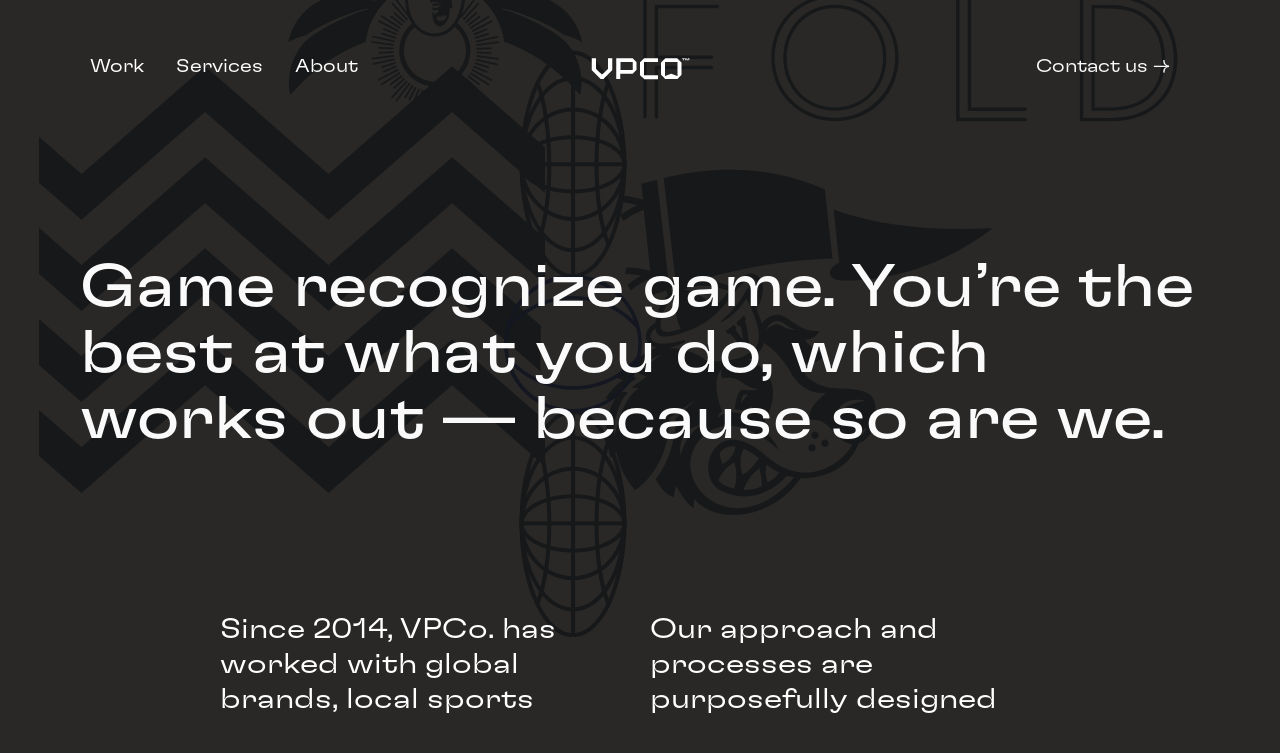

--- FILE ---
content_type: text/html
request_url: https://www.vpco.io/about
body_size: 3527
content:
<!DOCTYPE html><!-- Last Published: Wed Mar 26 2025 16:39:37 GMT+0000 (Coordinated Universal Time) --><html data-wf-domain="www.vpco.io" data-wf-page="622b76512f466cba9375328e" data-wf-site="622b76512f466c852c753283"><head><meta charset="utf-8"/><title>About VPCO</title><meta content="VPCO provides brand development &amp; creative sponsorships solutions for brands and sports properties" name="description"/><meta content="About VPCO" property="og:title"/><meta content="VPCO provides brand development &amp; creative sponsorships solutions for brands and sports properties" property="og:description"/><meta content="About VPCO" property="twitter:title"/><meta content="VPCO provides brand development &amp; creative sponsorships solutions for brands and sports properties" property="twitter:description"/><meta property="og:type" content="website"/><meta content="summary_large_image" name="twitter:card"/><meta content="width=device-width, initial-scale=1" name="viewport"/><link href="https://cdn.prod.website-files.com/622b76512f466c852c753283/css/vpco.webflow.c1788b3e7.css" rel="stylesheet" type="text/css"/><link href="https://fonts.googleapis.com" rel="preconnect"/><link href="https://fonts.gstatic.com" rel="preconnect" crossorigin="anonymous"/><script src="https://ajax.googleapis.com/ajax/libs/webfont/1.6.26/webfont.js" type="text/javascript"></script><script type="text/javascript">WebFont.load({  google: {    families: ["Syne:regular,500,600,700,800"]  }});</script><script type="text/javascript">!function(o,c){var n=c.documentElement,t=" w-mod-";n.className+=t+"js",("ontouchstart"in o||o.DocumentTouch&&c instanceof DocumentTouch)&&(n.className+=t+"touch")}(window,document);</script><link href="https://cdn.prod.website-files.com/622b76512f466c852c753283/6234edcdc9773621520c403e_vpco-smicon.jpg" rel="shortcut icon" type="image/x-icon"/><link href="https://cdn.prod.website-files.com/622b76512f466c852c753283/6234edd2d45fab2a1166caa6_vpco-webclipicon.jpg" rel="apple-touch-icon"/><script src="https://www.google.com/recaptcha/api.js" type="text/javascript"></script><style type="text/css">

body {
  -webkit-font-smoothing: antialiased;
}      
</style>
<script type="text/javascript" src="https://pixel.driveniq.com/vpixel.js?ver=1.2.0"></script> </head><body class="body-about"><div class="nav-container"><div data-collapse="medium" data-animation="default" data-duration="200" data-doc-height="1" data-easing="ease" data-easing2="ease" role="banner" class="navbar w-nav"><div class="w-layout-grid menu-grid"><nav role="navigation" class="nav-menu w-nav-menu"><a href="/work" class="nav-link w-nav-link">Work</a><a href="/service-page" class="nav-link w-nav-link">Services</a><a href="/about" aria-current="page" class="nav-link w-nav-link w--current">About</a></nav><div id="w-node-_55a81060-6aca-191f-1d76-5dfe32b05d4d-32b05d4a"><a href="/" class="w-inline-block"><img src="https://cdn.prod.website-files.com/622b76512f466c852c753283/622b76c1e6ce8bcb7fba95a6_VPCO_LOGO_white.svg" loading="lazy" width="150" alt=""/></a></div><a id="w-node-_2bfd116e-9518-286b-8e7f-c29ab1ec4656-32b05d4a" href="/contact" class="navigation-cta button no-padding w-button">Contact us →</a><div id="w-node-_55a81060-6aca-191f-1d76-5dfe32b05d59-32b05d4a" class="menu-button w-nav-button"><div class="icon w-icon-nav-menu"></div></div></div></div></div><div class="section-about"><div class="main-container"><h1 class="big-text-white">Game recognize game. You’re the best at what you do, which works out — because so are we.<br/></h1></div></div><div class="section no-top-padding"><div class="main-container"></div><div class="about-section-col w-row"><div class="column-14 w-col w-col-6"><h1 class="subtext">Since 2014, VPCo. has worked with global brands, local sports teams, fan groups, collegiate athletics, media empires and Guy Fieri. We create solutions that instill a sense of pride for fans and brands alike.<br/></h1></div><div class="column-17 w-col w-col-6"><h1 class="subtext">Our approach and processes are purposefully designed to rally around and work side by side with your team — which means our partners will be involved from the initial strategic session until the final design detail is set in place.<br/></h1></div></div></div><div class="section no-top-padding"><div class="main-container"><img src="https://cdn.prod.website-files.com/622b76512f466c852c753283/622bf65fbbfe2f29c83805cd_about.jpg" loading="lazy" sizes="(max-width: 479px) 92vw, (max-width: 767px) 90vw, (max-width: 991px) 92vw, (max-width: 1279px) 87vw, 88vw" srcset="https://cdn.prod.website-files.com/622b76512f466c852c753283/622bf65fbbfe2f29c83805cd_about-p-500.jpeg 500w, https://cdn.prod.website-files.com/622b76512f466c852c753283/622bf65fbbfe2f29c83805cd_about-p-800.jpeg 800w, https://cdn.prod.website-files.com/622b76512f466c852c753283/622bf65fbbfe2f29c83805cd_about-p-1080.jpeg 1080w, https://cdn.prod.website-files.com/622b76512f466c852c753283/622bf65fbbfe2f29c83805cd_about-p-1600.jpeg 1600w, https://cdn.prod.website-files.com/622b76512f466c852c753283/622bf65fbbfe2f29c83805cd_about-p-2000.jpeg 2000w, https://cdn.prod.website-files.com/622b76512f466c852c753283/622bf65fbbfe2f29c83805cd_about.jpg 2400w" alt="" class="full-width-image"/></div></div><div class="section no-top-padding"><div class="main-container"><h1 class="big-text-white">Our Services</h1><div class="w-layout-grid grid-halves"><div><h3 class="heading"><a href="/service-page" class="services-link">Brand Solutions →</a></h3><div class="text-block">At the core of any organization is a consistent, cohesive and unifying brand. New or old, established or evolving — a brand will grow with the fan, and we explore all opportunities for its overall strategy, design and management.</div></div><div><h3 class="heading-2"><a href="/service-page" class="services-link">Fan &amp; Sponsorship Solutions →</a></h3><div class="text-block">Each brand partnership has an innate emotional value that translates to economic value. We identify opportunities and provide strategy and creative ideation to strengthen the relationship with the fan.</div></div></div></div></div><div class="section no-padding"><div class="main-container-bottom-margin"><img src="https://cdn.prod.website-files.com/622b76512f466c852c753283/6234d5b6287c539ba6950f24_about2.jpg" loading="lazy" sizes="(max-width: 479px) 92vw, (max-width: 767px) 90vw, (max-width: 991px) 92vw, (max-width: 1279px) 87vw, 88vw" srcset="https://cdn.prod.website-files.com/622b76512f466c852c753283/6234d5b6287c539ba6950f24_about2-p-500.jpeg 500w, https://cdn.prod.website-files.com/622b76512f466c852c753283/6234d5b6287c539ba6950f24_about2-p-1080.jpeg 1080w, https://cdn.prod.website-files.com/622b76512f466c852c753283/6234d5b6287c539ba6950f24_about2-p-1600.jpeg 1600w, https://cdn.prod.website-files.com/622b76512f466c852c753283/6234d5b6287c539ba6950f24_about2-p-2000.jpeg 2000w, https://cdn.prod.website-files.com/622b76512f466c852c753283/6234d5b6287c539ba6950f24_about2-p-2600.jpeg 2600w, https://cdn.prod.website-files.com/622b76512f466c852c753283/6234d5b6287c539ba6950f24_about2.jpg 2700w" alt="" class="full-width-image"/></div></div><div class="section no-top-padding"><div class="main-container"><h1 class="big-text-white">The Partners</h1><div class="w-layout-grid grid-halves-team"><div class="team-member-grid"><img src="https://cdn.prod.website-files.com/622b76512f466c852c753283/6234d3a6639c675526ba17b4_tim-temp.jpg" loading="lazy" sizes="(max-width: 479px) 83vw, (max-width: 767px) 39vw, 300px" width="300" alt="" srcset="https://cdn.prod.website-files.com/622b76512f466c852c753283/6234d3a6639c675526ba17b4_tim-temp-p-800.jpeg 800w, https://cdn.prod.website-files.com/622b76512f466c852c753283/6234d3a6639c675526ba17b4_tim-temp-p-1080.jpeg 1080w, https://cdn.prod.website-files.com/622b76512f466c852c753283/6234d3a6639c675526ba17b4_tim-temp.jpg 1200w" class="team-member"/><h3 class="heading">Tim Rebich</h3><div class="text-team-member">All things sponsorship</div><a href="https://www.linkedin.com/in/tim-rebich-1b7a4259/" target="_blank" class="w-inline-block"><img src="https://cdn.prod.website-files.com/622b76512f466c852c753283/622cdf4426f63206022004c8_linkedin.svg" loading="lazy" width="30" alt="" class="team-social-left"/></a><a href="https://twitter.com/timrebich" target="_blank" class="w-inline-block"><img src="https://cdn.prod.website-files.com/622b76512f466c852c753283/622cdf444f450275791bb669_twitter.svg" loading="lazy" width="30" alt="" class="team-social"/></a><a href="https://www.instagram.com/timrebich/" target="_blank" class="w-inline-block"><img src="https://cdn.prod.website-files.com/622b76512f466c852c753283/622cdf4402a6352b12bd52e0_IG.svg" loading="lazy" width="30" alt="" class="team-social"/></a></div><div><div class="team-member-grid"><img src="https://cdn.prod.website-files.com/622b76512f466c852c753283/6234d3b235f72f0169a6de87_nick-temp.jpg" loading="lazy" sizes="(max-width: 479px) 83vw, (max-width: 767px) 39vw, 300px" width="300" alt="" srcset="https://cdn.prod.website-files.com/622b76512f466c852c753283/6234d3b235f72f0169a6de87_nick-temp-p-500.jpeg 500w, https://cdn.prod.website-files.com/622b76512f466c852c753283/6234d3b235f72f0169a6de87_nick-temp-p-800.jpeg 800w, https://cdn.prod.website-files.com/622b76512f466c852c753283/6234d3b235f72f0169a6de87_nick-temp-p-1080.jpeg 1080w, https://cdn.prod.website-files.com/622b76512f466c852c753283/6234d3b235f72f0169a6de87_nick-temp.jpg 1200w" class="team-member"/><h3 class="heading">Nick Irwin</h3><div class="text-team-member">All things brand</div><a href="https://www.linkedin.com/in/nickirwin/" target="_blank" class="w-inline-block"><img src="https://cdn.prod.website-files.com/622b76512f466c852c753283/622cdf4426f63206022004c8_linkedin.svg" loading="lazy" width="30" alt="" class="team-social-left"/></a><a href="https://twitter.com/nickirwin" target="_blank" class="w-inline-block"><img src="https://cdn.prod.website-files.com/622b76512f466c852c753283/622cdf444f450275791bb669_twitter.svg" loading="lazy" width="30" alt="" class="team-social"/></a><a href="https://www.instagram.com/thenickirwin/" target="_blank" class="w-inline-block"><img src="https://cdn.prod.website-files.com/622b76512f466c852c753283/622cdf4402a6352b12bd52e0_IG.svg" loading="lazy" width="30" alt="" class="team-social"/></a></div></div></div></div></div><div class="main-cta"><div class="main-container"><div class="text-center"><div class="w-row"><div class="w-col w-col-10"><div class="big-text-cta less-bottom-padding"><a href="/contact" class="cta-text-color">Let&#x27;s Work Together</a></div></div><div class="column-arrow w-col w-col-2"><img src="https://cdn.prod.website-files.com/622b76512f466c852c753283/622b7a6a2517fcbf639fb4c0_CTA_arrow.svg" loading="lazy" width="90" alt="" class="image-7"/></div></div></div></div></div><div data-w-id="e80a0129-a058-7b69-e932-61ee9aec5d96" class="footer"><div class="main-container"></div><div class="footer-text"><div class="footer-container w-container"><div class="_12-columns align-top align-left"><div class="column-13-footer desktop-2-column tablet-4-column"><div class="footer-text-1">Homecourt – CLT</div><div class="text-block-15">1508 South Mint Street Ste. C<br/>Charlotte, NC 28203</div><div class="text-block-16"><a href="mailto:hey@vpco.io?subject=Hey%20VPCO!" class="link-5">hey@vpco.io</a></div></div><div class="column-13 desktop-2-column tablet-4-column"><div class="text-block-17">© VPCO 2025 All Rights Reserved.</div></div><div class="column-footer desktop-2-column tablet-4-column"><a data-ix="logo" href="#" class="footer-logo w-nav-brand"><img src="https://cdn.prod.website-files.com/622b76512f466c852c753283/622b76c1e6ce8bcb7fba95a6_VPCO_LOGO_white.svg" width="244" alt="" class="image-11"/></a><div class="columns-8 w-row"><div class="column-10 w-col w-col-4"><div class="div-block-7"><a href="https://www.linkedin.com/company/vpco" target="_blank" class="link-block-4 w-inline-block"><img src="https://cdn.prod.website-files.com/622b76512f466c852c753283/622cdf4426f63206022004c8_linkedin.svg" loading="lazy" width="25" alt="" class="image-15"/></a></div></div><div class="column-12 w-col w-col-4"><div class="div-block-7"><a href="https://twitter.com/vpcoofficial" target="_blank" class="link-block-4 w-inline-block"><img src="https://cdn.prod.website-files.com/622b76512f466c852c753283/622cdf444f450275791bb669_twitter.svg" loading="lazy" width="25" alt="" class="image-13"/></a></div></div><div class="column-12 w-col w-col-4"><div class="div-block-7"><a href="https://www.instagram.com/vpcoofficial/" target="_blank" class="link-block-4 w-inline-block"><img src="https://cdn.prod.website-files.com/622b76512f466c852c753283/622cdf4402a6352b12bd52e0_IG.svg" loading="lazy" width="25" alt="" class="image-14"/></a></div></div></div></div></div><div class="_12-columns align-top align-left"><div class="column-13 desktop-6-column tablet-12-column"></div></div></div></div></div><script src="https://d3e54v103j8qbb.cloudfront.net/js/jquery-3.5.1.min.dc5e7f18c8.js?site=622b76512f466c852c753283" type="text/javascript" integrity="sha256-9/aliU8dGd2tb6OSsuzixeV4y/faTqgFtohetphbbj0=" crossorigin="anonymous"></script><script src="https://cdn.prod.website-files.com/622b76512f466c852c753283/js/webflow.schunk.4a394eb5af8156f2.js" type="text/javascript"></script><script src="https://cdn.prod.website-files.com/622b76512f466c852c753283/js/webflow.schunk.09df9c4c7eb53aa7.js" type="text/javascript"></script><script src="https://cdn.prod.website-files.com/622b76512f466c852c753283/js/webflow.689918ae.23872b297d1db002.js" type="text/javascript"></script><script>vpixel.piximage('13052');</script> </body></html>

--- FILE ---
content_type: text/css
request_url: https://cdn.prod.website-files.com/622b76512f466c852c753283/css/vpco.webflow.c1788b3e7.css
body_size: 16085
content:
html {
  -webkit-text-size-adjust: 100%;
  -ms-text-size-adjust: 100%;
  font-family: sans-serif;
}

body {
  margin: 0;
}

article, aside, details, figcaption, figure, footer, header, hgroup, main, menu, nav, section, summary {
  display: block;
}

audio, canvas, progress, video {
  vertical-align: baseline;
  display: inline-block;
}

audio:not([controls]) {
  height: 0;
  display: none;
}

[hidden], template {
  display: none;
}

a {
  background-color: #0000;
}

a:active, a:hover {
  outline: 0;
}

abbr[title] {
  border-bottom: 1px dotted;
}

b, strong {
  font-weight: bold;
}

dfn {
  font-style: italic;
}

h1 {
  margin: .67em 0;
  font-size: 2em;
}

mark {
  color: #000;
  background: #ff0;
}

small {
  font-size: 80%;
}

sub, sup {
  vertical-align: baseline;
  font-size: 75%;
  line-height: 0;
  position: relative;
}

sup {
  top: -.5em;
}

sub {
  bottom: -.25em;
}

img {
  border: 0;
}

svg:not(:root) {
  overflow: hidden;
}

hr {
  box-sizing: content-box;
  height: 0;
}

pre {
  overflow: auto;
}

code, kbd, pre, samp {
  font-family: monospace;
  font-size: 1em;
}

button, input, optgroup, select, textarea {
  color: inherit;
  font: inherit;
  margin: 0;
}

button {
  overflow: visible;
}

button, select {
  text-transform: none;
}

button, html input[type="button"], input[type="reset"] {
  -webkit-appearance: button;
  cursor: pointer;
}

button[disabled], html input[disabled] {
  cursor: default;
}

button::-moz-focus-inner, input::-moz-focus-inner {
  border: 0;
  padding: 0;
}

input {
  line-height: normal;
}

input[type="checkbox"], input[type="radio"] {
  box-sizing: border-box;
  padding: 0;
}

input[type="number"]::-webkit-inner-spin-button, input[type="number"]::-webkit-outer-spin-button {
  height: auto;
}

input[type="search"] {
  -webkit-appearance: none;
}

input[type="search"]::-webkit-search-cancel-button, input[type="search"]::-webkit-search-decoration {
  -webkit-appearance: none;
}

legend {
  border: 0;
  padding: 0;
}

textarea {
  overflow: auto;
}

optgroup {
  font-weight: bold;
}

table {
  border-collapse: collapse;
  border-spacing: 0;
}

td, th {
  padding: 0;
}

@font-face {
  font-family: webflow-icons;
  src: url("[data-uri]") format("truetype");
  font-weight: normal;
  font-style: normal;
}

[class^="w-icon-"], [class*=" w-icon-"] {
  speak: none;
  font-variant: normal;
  text-transform: none;
  -webkit-font-smoothing: antialiased;
  -moz-osx-font-smoothing: grayscale;
  font-style: normal;
  font-weight: normal;
  line-height: 1;
  font-family: webflow-icons !important;
}

.w-icon-slider-right:before {
  content: "";
}

.w-icon-slider-left:before {
  content: "";
}

.w-icon-nav-menu:before {
  content: "";
}

.w-icon-arrow-down:before, .w-icon-dropdown-toggle:before {
  content: "";
}

.w-icon-file-upload-remove:before {
  content: "";
}

.w-icon-file-upload-icon:before {
  content: "";
}

* {
  box-sizing: border-box;
}

html {
  height: 100%;
}

body {
  color: #333;
  background-color: #fff;
  min-height: 100%;
  margin: 0;
  font-family: Arial, sans-serif;
  font-size: 14px;
  line-height: 20px;
}

img {
  vertical-align: middle;
  max-width: 100%;
  display: inline-block;
}

html.w-mod-touch * {
  background-attachment: scroll !important;
}

.w-block {
  display: block;
}

.w-inline-block {
  max-width: 100%;
  display: inline-block;
}

.w-clearfix:before, .w-clearfix:after {
  content: " ";
  grid-area: 1 / 1 / 2 / 2;
  display: table;
}

.w-clearfix:after {
  clear: both;
}

.w-hidden {
  display: none;
}

.w-button {
  color: #fff;
  line-height: inherit;
  cursor: pointer;
  background-color: #3898ec;
  border: 0;
  border-radius: 0;
  padding: 9px 15px;
  text-decoration: none;
  display: inline-block;
}

input.w-button {
  -webkit-appearance: button;
}

html[data-w-dynpage] [data-w-cloak] {
  color: #0000 !important;
}

.w-code-block {
  margin: unset;
}

pre.w-code-block code {
  all: inherit;
}

.w-optimization {
  display: contents;
}

.w-webflow-badge, .w-webflow-badge > img {
  box-sizing: unset;
  width: unset;
  height: unset;
  max-height: unset;
  max-width: unset;
  min-height: unset;
  min-width: unset;
  margin: unset;
  padding: unset;
  float: unset;
  clear: unset;
  border: unset;
  border-radius: unset;
  background: unset;
  background-image: unset;
  background-position: unset;
  background-size: unset;
  background-repeat: unset;
  background-origin: unset;
  background-clip: unset;
  background-attachment: unset;
  background-color: unset;
  box-shadow: unset;
  transform: unset;
  direction: unset;
  font-family: unset;
  font-weight: unset;
  color: unset;
  font-size: unset;
  line-height: unset;
  font-style: unset;
  font-variant: unset;
  text-align: unset;
  letter-spacing: unset;
  -webkit-text-decoration: unset;
  text-decoration: unset;
  text-indent: unset;
  text-transform: unset;
  list-style-type: unset;
  text-shadow: unset;
  vertical-align: unset;
  cursor: unset;
  white-space: unset;
  word-break: unset;
  word-spacing: unset;
  word-wrap: unset;
  transition: unset;
}

.w-webflow-badge {
  white-space: nowrap;
  cursor: pointer;
  box-shadow: 0 0 0 1px #0000001a, 0 1px 3px #0000001a;
  visibility: visible !important;
  opacity: 1 !important;
  z-index: 2147483647 !important;
  color: #aaadb0 !important;
  overflow: unset !important;
  background-color: #fff !important;
  border-radius: 3px !important;
  width: auto !important;
  height: auto !important;
  margin: 0 !important;
  padding: 6px !important;
  font-size: 12px !important;
  line-height: 14px !important;
  text-decoration: none !important;
  display: inline-block !important;
  position: fixed !important;
  inset: auto 12px 12px auto !important;
  transform: none !important;
}

.w-webflow-badge > img {
  position: unset;
  visibility: unset !important;
  opacity: 1 !important;
  vertical-align: middle !important;
  display: inline-block !important;
}

h1, h2, h3, h4, h5, h6 {
  margin-bottom: 10px;
  font-weight: bold;
}

h1 {
  margin-top: 20px;
  font-size: 38px;
  line-height: 44px;
}

h2 {
  margin-top: 20px;
  font-size: 32px;
  line-height: 36px;
}

h3 {
  margin-top: 20px;
  font-size: 24px;
  line-height: 30px;
}

h4 {
  margin-top: 10px;
  font-size: 18px;
  line-height: 24px;
}

h5 {
  margin-top: 10px;
  font-size: 14px;
  line-height: 20px;
}

h6 {
  margin-top: 10px;
  font-size: 12px;
  line-height: 18px;
}

p {
  margin-top: 0;
  margin-bottom: 10px;
}

blockquote {
  border-left: 5px solid #e2e2e2;
  margin: 0 0 10px;
  padding: 10px 20px;
  font-size: 18px;
  line-height: 22px;
}

figure {
  margin: 0 0 10px;
}

figcaption {
  text-align: center;
  margin-top: 5px;
}

ul, ol {
  margin-top: 0;
  margin-bottom: 10px;
  padding-left: 40px;
}

.w-list-unstyled {
  padding-left: 0;
  list-style: none;
}

.w-embed:before, .w-embed:after {
  content: " ";
  grid-area: 1 / 1 / 2 / 2;
  display: table;
}

.w-embed:after {
  clear: both;
}

.w-video {
  width: 100%;
  padding: 0;
  position: relative;
}

.w-video iframe, .w-video object, .w-video embed {
  border: none;
  width: 100%;
  height: 100%;
  position: absolute;
  top: 0;
  left: 0;
}

fieldset {
  border: 0;
  margin: 0;
  padding: 0;
}

button, [type="button"], [type="reset"] {
  cursor: pointer;
  -webkit-appearance: button;
  border: 0;
}

.w-form {
  margin: 0 0 15px;
}

.w-form-done {
  text-align: center;
  background-color: #ddd;
  padding: 20px;
  display: none;
}

.w-form-fail {
  background-color: #ffdede;
  margin-top: 10px;
  padding: 10px;
  display: none;
}

label {
  margin-bottom: 5px;
  font-weight: bold;
  display: block;
}

.w-input, .w-select {
  color: #333;
  vertical-align: middle;
  background-color: #fff;
  border: 1px solid #ccc;
  width: 100%;
  height: 38px;
  margin-bottom: 10px;
  padding: 8px 12px;
  font-size: 14px;
  line-height: 1.42857;
  display: block;
}

.w-input::placeholder, .w-select::placeholder {
  color: #999;
}

.w-input:focus, .w-select:focus {
  border-color: #3898ec;
  outline: 0;
}

.w-input[disabled], .w-select[disabled], .w-input[readonly], .w-select[readonly], fieldset[disabled] .w-input, fieldset[disabled] .w-select {
  cursor: not-allowed;
}

.w-input[disabled]:not(.w-input-disabled), .w-select[disabled]:not(.w-input-disabled), .w-input[readonly], .w-select[readonly], fieldset[disabled]:not(.w-input-disabled) .w-input, fieldset[disabled]:not(.w-input-disabled) .w-select {
  background-color: #eee;
}

textarea.w-input, textarea.w-select {
  height: auto;
}

.w-select {
  background-color: #f3f3f3;
}

.w-select[multiple] {
  height: auto;
}

.w-form-label {
  cursor: pointer;
  margin-bottom: 0;
  font-weight: normal;
  display: inline-block;
}

.w-radio {
  margin-bottom: 5px;
  padding-left: 20px;
  display: block;
}

.w-radio:before, .w-radio:after {
  content: " ";
  grid-area: 1 / 1 / 2 / 2;
  display: table;
}

.w-radio:after {
  clear: both;
}

.w-radio-input {
  float: left;
  margin: 3px 0 0 -20px;
  line-height: normal;
}

.w-file-upload {
  margin-bottom: 10px;
  display: block;
}

.w-file-upload-input {
  opacity: 0;
  z-index: -100;
  width: .1px;
  height: .1px;
  position: absolute;
  overflow: hidden;
}

.w-file-upload-default, .w-file-upload-uploading, .w-file-upload-success {
  color: #333;
  display: inline-block;
}

.w-file-upload-error {
  margin-top: 10px;
  display: block;
}

.w-file-upload-default.w-hidden, .w-file-upload-uploading.w-hidden, .w-file-upload-error.w-hidden, .w-file-upload-success.w-hidden {
  display: none;
}

.w-file-upload-uploading-btn {
  cursor: pointer;
  background-color: #fafafa;
  border: 1px solid #ccc;
  margin: 0;
  padding: 8px 12px;
  font-size: 14px;
  font-weight: normal;
  display: flex;
}

.w-file-upload-file {
  background-color: #fafafa;
  border: 1px solid #ccc;
  flex-grow: 1;
  justify-content: space-between;
  margin: 0;
  padding: 8px 9px 8px 11px;
  display: flex;
}

.w-file-upload-file-name {
  font-size: 14px;
  font-weight: normal;
  display: block;
}

.w-file-remove-link {
  cursor: pointer;
  width: auto;
  height: auto;
  margin-top: 3px;
  margin-left: 10px;
  padding: 3px;
  display: block;
}

.w-icon-file-upload-remove {
  margin: auto;
  font-size: 10px;
}

.w-file-upload-error-msg {
  color: #ea384c;
  padding: 2px 0;
  display: inline-block;
}

.w-file-upload-info {
  padding: 0 12px;
  line-height: 38px;
  display: inline-block;
}

.w-file-upload-label {
  cursor: pointer;
  background-color: #fafafa;
  border: 1px solid #ccc;
  margin: 0;
  padding: 8px 12px;
  font-size: 14px;
  font-weight: normal;
  display: inline-block;
}

.w-icon-file-upload-icon, .w-icon-file-upload-uploading {
  width: 20px;
  margin-right: 8px;
  display: inline-block;
}

.w-icon-file-upload-uploading {
  height: 20px;
}

.w-container {
  max-width: 940px;
  margin-left: auto;
  margin-right: auto;
}

.w-container:before, .w-container:after {
  content: " ";
  grid-area: 1 / 1 / 2 / 2;
  display: table;
}

.w-container:after {
  clear: both;
}

.w-container .w-row {
  margin-left: -10px;
  margin-right: -10px;
}

.w-row:before, .w-row:after {
  content: " ";
  grid-area: 1 / 1 / 2 / 2;
  display: table;
}

.w-row:after {
  clear: both;
}

.w-row .w-row {
  margin-left: 0;
  margin-right: 0;
}

.w-col {
  float: left;
  width: 100%;
  min-height: 1px;
  padding-left: 10px;
  padding-right: 10px;
  position: relative;
}

.w-col .w-col {
  padding-left: 0;
  padding-right: 0;
}

.w-col-1 {
  width: 8.33333%;
}

.w-col-2 {
  width: 16.6667%;
}

.w-col-3 {
  width: 25%;
}

.w-col-4 {
  width: 33.3333%;
}

.w-col-5 {
  width: 41.6667%;
}

.w-col-6 {
  width: 50%;
}

.w-col-7 {
  width: 58.3333%;
}

.w-col-8 {
  width: 66.6667%;
}

.w-col-9 {
  width: 75%;
}

.w-col-10 {
  width: 83.3333%;
}

.w-col-11 {
  width: 91.6667%;
}

.w-col-12 {
  width: 100%;
}

.w-hidden-main {
  display: none !important;
}

@media screen and (max-width: 991px) {
  .w-container {
    max-width: 728px;
  }

  .w-hidden-main {
    display: inherit !important;
  }

  .w-hidden-medium {
    display: none !important;
  }

  .w-col-medium-1 {
    width: 8.33333%;
  }

  .w-col-medium-2 {
    width: 16.6667%;
  }

  .w-col-medium-3 {
    width: 25%;
  }

  .w-col-medium-4 {
    width: 33.3333%;
  }

  .w-col-medium-5 {
    width: 41.6667%;
  }

  .w-col-medium-6 {
    width: 50%;
  }

  .w-col-medium-7 {
    width: 58.3333%;
  }

  .w-col-medium-8 {
    width: 66.6667%;
  }

  .w-col-medium-9 {
    width: 75%;
  }

  .w-col-medium-10 {
    width: 83.3333%;
  }

  .w-col-medium-11 {
    width: 91.6667%;
  }

  .w-col-medium-12 {
    width: 100%;
  }

  .w-col-stack {
    width: 100%;
    left: auto;
    right: auto;
  }
}

@media screen and (max-width: 767px) {
  .w-hidden-main, .w-hidden-medium {
    display: inherit !important;
  }

  .w-hidden-small {
    display: none !important;
  }

  .w-row, .w-container .w-row {
    margin-left: 0;
    margin-right: 0;
  }

  .w-col {
    width: 100%;
    left: auto;
    right: auto;
  }

  .w-col-small-1 {
    width: 8.33333%;
  }

  .w-col-small-2 {
    width: 16.6667%;
  }

  .w-col-small-3 {
    width: 25%;
  }

  .w-col-small-4 {
    width: 33.3333%;
  }

  .w-col-small-5 {
    width: 41.6667%;
  }

  .w-col-small-6 {
    width: 50%;
  }

  .w-col-small-7 {
    width: 58.3333%;
  }

  .w-col-small-8 {
    width: 66.6667%;
  }

  .w-col-small-9 {
    width: 75%;
  }

  .w-col-small-10 {
    width: 83.3333%;
  }

  .w-col-small-11 {
    width: 91.6667%;
  }

  .w-col-small-12 {
    width: 100%;
  }
}

@media screen and (max-width: 479px) {
  .w-container {
    max-width: none;
  }

  .w-hidden-main, .w-hidden-medium, .w-hidden-small {
    display: inherit !important;
  }

  .w-hidden-tiny {
    display: none !important;
  }

  .w-col {
    width: 100%;
  }

  .w-col-tiny-1 {
    width: 8.33333%;
  }

  .w-col-tiny-2 {
    width: 16.6667%;
  }

  .w-col-tiny-3 {
    width: 25%;
  }

  .w-col-tiny-4 {
    width: 33.3333%;
  }

  .w-col-tiny-5 {
    width: 41.6667%;
  }

  .w-col-tiny-6 {
    width: 50%;
  }

  .w-col-tiny-7 {
    width: 58.3333%;
  }

  .w-col-tiny-8 {
    width: 66.6667%;
  }

  .w-col-tiny-9 {
    width: 75%;
  }

  .w-col-tiny-10 {
    width: 83.3333%;
  }

  .w-col-tiny-11 {
    width: 91.6667%;
  }

  .w-col-tiny-12 {
    width: 100%;
  }
}

.w-widget {
  position: relative;
}

.w-widget-map {
  width: 100%;
  height: 400px;
}

.w-widget-map label {
  width: auto;
  display: inline;
}

.w-widget-map img {
  max-width: inherit;
}

.w-widget-map .gm-style-iw {
  text-align: center;
}

.w-widget-map .gm-style-iw > button {
  display: none !important;
}

.w-widget-twitter {
  overflow: hidden;
}

.w-widget-twitter-count-shim {
  vertical-align: top;
  text-align: center;
  background: #fff;
  border: 1px solid #758696;
  border-radius: 3px;
  width: 28px;
  height: 20px;
  display: inline-block;
  position: relative;
}

.w-widget-twitter-count-shim * {
  pointer-events: none;
  -webkit-user-select: none;
  user-select: none;
}

.w-widget-twitter-count-shim .w-widget-twitter-count-inner {
  text-align: center;
  color: #999;
  font-family: serif;
  font-size: 15px;
  line-height: 12px;
  position: relative;
}

.w-widget-twitter-count-shim .w-widget-twitter-count-clear {
  display: block;
  position: relative;
}

.w-widget-twitter-count-shim.w--large {
  width: 36px;
  height: 28px;
}

.w-widget-twitter-count-shim.w--large .w-widget-twitter-count-inner {
  font-size: 18px;
  line-height: 18px;
}

.w-widget-twitter-count-shim:not(.w--vertical) {
  margin-left: 5px;
  margin-right: 8px;
}

.w-widget-twitter-count-shim:not(.w--vertical).w--large {
  margin-left: 6px;
}

.w-widget-twitter-count-shim:not(.w--vertical):before, .w-widget-twitter-count-shim:not(.w--vertical):after {
  content: " ";
  pointer-events: none;
  border: solid #0000;
  width: 0;
  height: 0;
  position: absolute;
  top: 50%;
  left: 0;
}

.w-widget-twitter-count-shim:not(.w--vertical):before {
  border-width: 4px;
  border-color: #75869600 #5d6c7b #75869600 #75869600;
  margin-top: -4px;
  margin-left: -9px;
}

.w-widget-twitter-count-shim:not(.w--vertical).w--large:before {
  border-width: 5px;
  margin-top: -5px;
  margin-left: -10px;
}

.w-widget-twitter-count-shim:not(.w--vertical):after {
  border-width: 4px;
  border-color: #fff0 #fff #fff0 #fff0;
  margin-top: -4px;
  margin-left: -8px;
}

.w-widget-twitter-count-shim:not(.w--vertical).w--large:after {
  border-width: 5px;
  margin-top: -5px;
  margin-left: -9px;
}

.w-widget-twitter-count-shim.w--vertical {
  width: 61px;
  height: 33px;
  margin-bottom: 8px;
}

.w-widget-twitter-count-shim.w--vertical:before, .w-widget-twitter-count-shim.w--vertical:after {
  content: " ";
  pointer-events: none;
  border: solid #0000;
  width: 0;
  height: 0;
  position: absolute;
  top: 100%;
  left: 50%;
}

.w-widget-twitter-count-shim.w--vertical:before {
  border-width: 5px;
  border-color: #5d6c7b #75869600 #75869600;
  margin-left: -5px;
}

.w-widget-twitter-count-shim.w--vertical:after {
  border-width: 4px;
  border-color: #fff #fff0 #fff0;
  margin-left: -4px;
}

.w-widget-twitter-count-shim.w--vertical .w-widget-twitter-count-inner {
  font-size: 18px;
  line-height: 22px;
}

.w-widget-twitter-count-shim.w--vertical.w--large {
  width: 76px;
}

.w-background-video {
  color: #fff;
  height: 500px;
  position: relative;
  overflow: hidden;
}

.w-background-video > video {
  object-fit: cover;
  z-index: -100;
  background-position: 50%;
  background-size: cover;
  width: 100%;
  height: 100%;
  margin: auto;
  position: absolute;
  inset: -100%;
}

.w-background-video > video::-webkit-media-controls-start-playback-button {
  -webkit-appearance: none;
  display: none !important;
}

.w-background-video--control {
  background-color: #0000;
  padding: 0;
  position: absolute;
  bottom: 1em;
  right: 1em;
}

.w-background-video--control > [hidden] {
  display: none !important;
}

.w-slider {
  text-align: center;
  clear: both;
  -webkit-tap-highlight-color: #0000;
  tap-highlight-color: #0000;
  background: #ddd;
  height: 300px;
  position: relative;
}

.w-slider-mask {
  z-index: 1;
  white-space: nowrap;
  height: 100%;
  display: block;
  position: relative;
  left: 0;
  right: 0;
  overflow: hidden;
}

.w-slide {
  vertical-align: top;
  white-space: normal;
  text-align: left;
  width: 100%;
  height: 100%;
  display: inline-block;
  position: relative;
}

.w-slider-nav {
  z-index: 2;
  text-align: center;
  -webkit-tap-highlight-color: #0000;
  tap-highlight-color: #0000;
  height: 40px;
  margin: auto;
  padding-top: 10px;
  position: absolute;
  inset: auto 0 0;
}

.w-slider-nav.w-round > div {
  border-radius: 100%;
}

.w-slider-nav.w-num > div {
  font-size: inherit;
  line-height: inherit;
  width: auto;
  height: auto;
  padding: .2em .5em;
}

.w-slider-nav.w-shadow > div {
  box-shadow: 0 0 3px #3336;
}

.w-slider-nav-invert {
  color: #fff;
}

.w-slider-nav-invert > div {
  background-color: #2226;
}

.w-slider-nav-invert > div.w-active {
  background-color: #222;
}

.w-slider-dot {
  cursor: pointer;
  background-color: #fff6;
  width: 1em;
  height: 1em;
  margin: 0 3px .5em;
  transition: background-color .1s, color .1s;
  display: inline-block;
  position: relative;
}

.w-slider-dot.w-active {
  background-color: #fff;
}

.w-slider-dot:focus {
  outline: none;
  box-shadow: 0 0 0 2px #fff;
}

.w-slider-dot:focus.w-active {
  box-shadow: none;
}

.w-slider-arrow-left, .w-slider-arrow-right {
  cursor: pointer;
  color: #fff;
  -webkit-tap-highlight-color: #0000;
  tap-highlight-color: #0000;
  -webkit-user-select: none;
  user-select: none;
  width: 80px;
  margin: auto;
  font-size: 40px;
  position: absolute;
  inset: 0;
  overflow: hidden;
}

.w-slider-arrow-left [class^="w-icon-"], .w-slider-arrow-right [class^="w-icon-"], .w-slider-arrow-left [class*=" w-icon-"], .w-slider-arrow-right [class*=" w-icon-"] {
  position: absolute;
}

.w-slider-arrow-left:focus, .w-slider-arrow-right:focus {
  outline: 0;
}

.w-slider-arrow-left {
  z-index: 3;
  right: auto;
}

.w-slider-arrow-right {
  z-index: 4;
  left: auto;
}

.w-icon-slider-left, .w-icon-slider-right {
  width: 1em;
  height: 1em;
  margin: auto;
  inset: 0;
}

.w-slider-aria-label {
  clip: rect(0 0 0 0);
  border: 0;
  width: 1px;
  height: 1px;
  margin: -1px;
  padding: 0;
  position: absolute;
  overflow: hidden;
}

.w-slider-force-show {
  display: block !important;
}

.w-dropdown {
  text-align: left;
  z-index: 900;
  margin-left: auto;
  margin-right: auto;
  display: inline-block;
  position: relative;
}

.w-dropdown-btn, .w-dropdown-toggle, .w-dropdown-link {
  vertical-align: top;
  color: #222;
  text-align: left;
  white-space: nowrap;
  margin-left: auto;
  margin-right: auto;
  padding: 20px;
  text-decoration: none;
  position: relative;
}

.w-dropdown-toggle {
  -webkit-user-select: none;
  user-select: none;
  cursor: pointer;
  padding-right: 40px;
  display: inline-block;
}

.w-dropdown-toggle:focus {
  outline: 0;
}

.w-icon-dropdown-toggle {
  width: 1em;
  height: 1em;
  margin: auto 20px auto auto;
  position: absolute;
  top: 0;
  bottom: 0;
  right: 0;
}

.w-dropdown-list {
  background: #ddd;
  min-width: 100%;
  display: none;
  position: absolute;
}

.w-dropdown-list.w--open {
  display: block;
}

.w-dropdown-link {
  color: #222;
  padding: 10px 20px;
  display: block;
}

.w-dropdown-link.w--current {
  color: #0082f3;
}

.w-dropdown-link:focus {
  outline: 0;
}

@media screen and (max-width: 767px) {
  .w-nav-brand {
    padding-left: 10px;
  }
}

.w-lightbox-backdrop {
  cursor: auto;
  letter-spacing: normal;
  text-indent: 0;
  text-shadow: none;
  text-transform: none;
  visibility: visible;
  white-space: normal;
  word-break: normal;
  word-spacing: normal;
  word-wrap: normal;
  color: #fff;
  text-align: center;
  z-index: 2000;
  opacity: 0;
  -webkit-user-select: none;
  -moz-user-select: none;
  -webkit-tap-highlight-color: transparent;
  background: #000000e6;
  outline: 0;
  font-family: Helvetica Neue, Helvetica, Ubuntu, Segoe UI, Verdana, sans-serif;
  font-size: 17px;
  font-style: normal;
  font-weight: 300;
  line-height: 1.2;
  list-style: disc;
  position: fixed;
  inset: 0;
  -webkit-transform: translate(0);
}

.w-lightbox-backdrop, .w-lightbox-container {
  -webkit-overflow-scrolling: touch;
  height: 100%;
  overflow: auto;
}

.w-lightbox-content {
  height: 100vh;
  position: relative;
  overflow: hidden;
}

.w-lightbox-view {
  opacity: 0;
  width: 100vw;
  height: 100vh;
  position: absolute;
}

.w-lightbox-view:before {
  content: "";
  height: 100vh;
}

.w-lightbox-group, .w-lightbox-group .w-lightbox-view, .w-lightbox-group .w-lightbox-view:before {
  height: 86vh;
}

.w-lightbox-frame, .w-lightbox-view:before {
  vertical-align: middle;
  display: inline-block;
}

.w-lightbox-figure {
  margin: 0;
  position: relative;
}

.w-lightbox-group .w-lightbox-figure {
  cursor: pointer;
}

.w-lightbox-img {
  width: auto;
  max-width: none;
  height: auto;
}

.w-lightbox-image {
  float: none;
  max-width: 100vw;
  max-height: 100vh;
  display: block;
}

.w-lightbox-group .w-lightbox-image {
  max-height: 86vh;
}

.w-lightbox-caption {
  text-align: left;
  text-overflow: ellipsis;
  white-space: nowrap;
  background: #0006;
  padding: .5em 1em;
  position: absolute;
  bottom: 0;
  left: 0;
  right: 0;
  overflow: hidden;
}

.w-lightbox-embed {
  width: 100%;
  height: 100%;
  position: absolute;
  inset: 0;
}

.w-lightbox-control {
  cursor: pointer;
  background-position: center;
  background-repeat: no-repeat;
  background-size: 24px;
  width: 4em;
  transition: all .3s;
  position: absolute;
  top: 0;
}

.w-lightbox-left {
  background-image: url("[data-uri]");
  display: none;
  bottom: 0;
  left: 0;
}

.w-lightbox-right {
  background-image: url("[data-uri]");
  display: none;
  bottom: 0;
  right: 0;
}

.w-lightbox-close {
  background-image: url("[data-uri]");
  background-size: 18px;
  height: 2.6em;
  right: 0;
}

.w-lightbox-strip {
  white-space: nowrap;
  padding: 0 1vh;
  line-height: 0;
  position: absolute;
  bottom: 0;
  left: 0;
  right: 0;
  overflow: auto hidden;
}

.w-lightbox-item {
  box-sizing: content-box;
  cursor: pointer;
  width: 10vh;
  padding: 2vh 1vh;
  display: inline-block;
  -webkit-transform: translate3d(0, 0, 0);
}

.w-lightbox-active {
  opacity: .3;
}

.w-lightbox-thumbnail {
  background: #222;
  height: 10vh;
  position: relative;
  overflow: hidden;
}

.w-lightbox-thumbnail-image {
  position: absolute;
  top: 0;
  left: 0;
}

.w-lightbox-thumbnail .w-lightbox-tall {
  width: 100%;
  top: 50%;
  transform: translate(0, -50%);
}

.w-lightbox-thumbnail .w-lightbox-wide {
  height: 100%;
  left: 50%;
  transform: translate(-50%);
}

.w-lightbox-spinner {
  box-sizing: border-box;
  border: 5px solid #0006;
  border-radius: 50%;
  width: 40px;
  height: 40px;
  margin-top: -20px;
  margin-left: -20px;
  animation: .8s linear infinite spin;
  position: absolute;
  top: 50%;
  left: 50%;
}

.w-lightbox-spinner:after {
  content: "";
  border: 3px solid #0000;
  border-bottom-color: #fff;
  border-radius: 50%;
  position: absolute;
  inset: -4px;
}

.w-lightbox-hide {
  display: none;
}

.w-lightbox-noscroll {
  overflow: hidden;
}

@media (min-width: 768px) {
  .w-lightbox-content {
    height: 96vh;
    margin-top: 2vh;
  }

  .w-lightbox-view, .w-lightbox-view:before {
    height: 96vh;
  }

  .w-lightbox-group, .w-lightbox-group .w-lightbox-view, .w-lightbox-group .w-lightbox-view:before {
    height: 84vh;
  }

  .w-lightbox-image {
    max-width: 96vw;
    max-height: 96vh;
  }

  .w-lightbox-group .w-lightbox-image {
    max-width: 82.3vw;
    max-height: 84vh;
  }

  .w-lightbox-left, .w-lightbox-right {
    opacity: .5;
    display: block;
  }

  .w-lightbox-close {
    opacity: .8;
  }

  .w-lightbox-control:hover {
    opacity: 1;
  }
}

.w-lightbox-inactive, .w-lightbox-inactive:hover {
  opacity: 0;
}

.w-richtext:before, .w-richtext:after {
  content: " ";
  grid-area: 1 / 1 / 2 / 2;
  display: table;
}

.w-richtext:after {
  clear: both;
}

.w-richtext[contenteditable="true"]:before, .w-richtext[contenteditable="true"]:after {
  white-space: initial;
}

.w-richtext ol, .w-richtext ul {
  overflow: hidden;
}

.w-richtext .w-richtext-figure-selected.w-richtext-figure-type-video div:after, .w-richtext .w-richtext-figure-selected[data-rt-type="video"] div:after, .w-richtext .w-richtext-figure-selected.w-richtext-figure-type-image div, .w-richtext .w-richtext-figure-selected[data-rt-type="image"] div {
  outline: 2px solid #2895f7;
}

.w-richtext figure.w-richtext-figure-type-video > div:after, .w-richtext figure[data-rt-type="video"] > div:after {
  content: "";
  display: none;
  position: absolute;
  inset: 0;
}

.w-richtext figure {
  max-width: 60%;
  position: relative;
}

.w-richtext figure > div:before {
  cursor: default !important;
}

.w-richtext figure img {
  width: 100%;
}

.w-richtext figure figcaption.w-richtext-figcaption-placeholder {
  opacity: .6;
}

.w-richtext figure div {
  color: #0000;
  font-size: 0;
}

.w-richtext figure.w-richtext-figure-type-image, .w-richtext figure[data-rt-type="image"] {
  display: table;
}

.w-richtext figure.w-richtext-figure-type-image > div, .w-richtext figure[data-rt-type="image"] > div {
  display: inline-block;
}

.w-richtext figure.w-richtext-figure-type-image > figcaption, .w-richtext figure[data-rt-type="image"] > figcaption {
  caption-side: bottom;
  display: table-caption;
}

.w-richtext figure.w-richtext-figure-type-video, .w-richtext figure[data-rt-type="video"] {
  width: 60%;
  height: 0;
}

.w-richtext figure.w-richtext-figure-type-video iframe, .w-richtext figure[data-rt-type="video"] iframe {
  width: 100%;
  height: 100%;
  position: absolute;
  top: 0;
  left: 0;
}

.w-richtext figure.w-richtext-figure-type-video > div, .w-richtext figure[data-rt-type="video"] > div {
  width: 100%;
}

.w-richtext figure.w-richtext-align-center {
  clear: both;
  margin-left: auto;
  margin-right: auto;
}

.w-richtext figure.w-richtext-align-center.w-richtext-figure-type-image > div, .w-richtext figure.w-richtext-align-center[data-rt-type="image"] > div {
  max-width: 100%;
}

.w-richtext figure.w-richtext-align-normal {
  clear: both;
}

.w-richtext figure.w-richtext-align-fullwidth {
  text-align: center;
  clear: both;
  width: 100%;
  max-width: 100%;
  margin-left: auto;
  margin-right: auto;
  display: block;
}

.w-richtext figure.w-richtext-align-fullwidth > div {
  padding-bottom: inherit;
  display: inline-block;
}

.w-richtext figure.w-richtext-align-fullwidth > figcaption {
  display: block;
}

.w-richtext figure.w-richtext-align-floatleft {
  float: left;
  clear: none;
  margin-right: 15px;
}

.w-richtext figure.w-richtext-align-floatright {
  float: right;
  clear: none;
  margin-left: 15px;
}

.w-nav {
  z-index: 1000;
  background: #ddd;
  position: relative;
}

.w-nav:before, .w-nav:after {
  content: " ";
  grid-area: 1 / 1 / 2 / 2;
  display: table;
}

.w-nav:after {
  clear: both;
}

.w-nav-brand {
  float: left;
  color: #333;
  text-decoration: none;
  position: relative;
}

.w-nav-link {
  vertical-align: top;
  color: #222;
  text-align: left;
  margin-left: auto;
  margin-right: auto;
  padding: 20px;
  text-decoration: none;
  display: inline-block;
  position: relative;
}

.w-nav-link.w--current {
  color: #0082f3;
}

.w-nav-menu {
  float: right;
  position: relative;
}

[data-nav-menu-open] {
  text-align: center;
  background: #c8c8c8;
  min-width: 200px;
  position: absolute;
  top: 100%;
  left: 0;
  right: 0;
  overflow: visible;
  display: block !important;
}

.w--nav-link-open {
  display: block;
  position: relative;
}

.w-nav-overlay {
  width: 100%;
  display: none;
  position: absolute;
  top: 100%;
  left: 0;
  right: 0;
  overflow: hidden;
}

.w-nav-overlay [data-nav-menu-open] {
  top: 0;
}

.w-nav[data-animation="over-left"] .w-nav-overlay {
  width: auto;
}

.w-nav[data-animation="over-left"] .w-nav-overlay, .w-nav[data-animation="over-left"] [data-nav-menu-open] {
  z-index: 1;
  top: 0;
  right: auto;
}

.w-nav[data-animation="over-right"] .w-nav-overlay {
  width: auto;
}

.w-nav[data-animation="over-right"] .w-nav-overlay, .w-nav[data-animation="over-right"] [data-nav-menu-open] {
  z-index: 1;
  top: 0;
  left: auto;
}

.w-nav-button {
  float: right;
  cursor: pointer;
  -webkit-tap-highlight-color: #0000;
  tap-highlight-color: #0000;
  -webkit-user-select: none;
  user-select: none;
  padding: 18px;
  font-size: 24px;
  display: none;
  position: relative;
}

.w-nav-button:focus {
  outline: 0;
}

.w-nav-button.w--open {
  color: #fff;
  background-color: #c8c8c8;
}

.w-nav[data-collapse="all"] .w-nav-menu {
  display: none;
}

.w-nav[data-collapse="all"] .w-nav-button, .w--nav-dropdown-open, .w--nav-dropdown-toggle-open {
  display: block;
}

.w--nav-dropdown-list-open {
  position: static;
}

@media screen and (max-width: 991px) {
  .w-nav[data-collapse="medium"] .w-nav-menu {
    display: none;
  }

  .w-nav[data-collapse="medium"] .w-nav-button {
    display: block;
  }
}

@media screen and (max-width: 767px) {
  .w-nav[data-collapse="small"] .w-nav-menu {
    display: none;
  }

  .w-nav[data-collapse="small"] .w-nav-button {
    display: block;
  }

  .w-nav-brand {
    padding-left: 10px;
  }
}

@media screen and (max-width: 479px) {
  .w-nav[data-collapse="tiny"] .w-nav-menu {
    display: none;
  }

  .w-nav[data-collapse="tiny"] .w-nav-button {
    display: block;
  }
}

.w-tabs {
  position: relative;
}

.w-tabs:before, .w-tabs:after {
  content: " ";
  grid-area: 1 / 1 / 2 / 2;
  display: table;
}

.w-tabs:after {
  clear: both;
}

.w-tab-menu {
  position: relative;
}

.w-tab-link {
  vertical-align: top;
  text-align: left;
  cursor: pointer;
  color: #222;
  background-color: #ddd;
  padding: 9px 30px;
  text-decoration: none;
  display: inline-block;
  position: relative;
}

.w-tab-link.w--current {
  background-color: #c8c8c8;
}

.w-tab-link:focus {
  outline: 0;
}

.w-tab-content {
  display: block;
  position: relative;
  overflow: hidden;
}

.w-tab-pane {
  display: none;
  position: relative;
}

.w--tab-active {
  display: block;
}

@media screen and (max-width: 479px) {
  .w-tab-link {
    display: block;
  }
}

.w-ix-emptyfix:after {
  content: "";
}

@keyframes spin {
  0% {
    transform: rotate(0);
  }

  100% {
    transform: rotate(360deg);
  }
}

.w-dyn-empty {
  background-color: #ddd;
  padding: 10px;
}

.w-dyn-hide, .w-dyn-bind-empty, .w-condition-invisible {
  display: none !important;
}

.wf-layout-layout {
  display: grid;
}

.w-code-component > * {
  width: 100%;
  height: 100%;
  position: absolute;
  top: 0;
  left: 0;
}

:root {
  --primary: white;
  --hover: #ffffffb3;
  --vpco-black: #292827;
  --tan: #a98e6e;
  --off-white: #fafafa;
  --secondary: black;
}

.w-layout-grid {
  grid-row-gap: 16px;
  grid-column-gap: 16px;
  grid-template-rows: auto auto;
  grid-template-columns: 1fr 1fr;
  grid-auto-columns: 1fr;
  display: grid;
}

.w-form-formradioinput--inputType-custom {
  border: 1px solid #ccc;
  border-radius: 50%;
  width: 12px;
  height: 12px;
}

.w-form-formradioinput--inputType-custom.w--redirected-focus {
  box-shadow: 0 0 3px 1px #3898ec;
}

.w-form-formradioinput--inputType-custom.w--redirected-checked {
  border-width: 4px;
  border-color: #3898ec;
}

.w-layout-blockcontainer {
  max-width: 940px;
  margin-left: auto;
  margin-right: auto;
  display: block;
}

.w-form-formrecaptcha {
  margin-bottom: 8px;
}

@media screen and (max-width: 991px) {
  .w-layout-blockcontainer {
    max-width: 728px;
  }
}

@media screen and (max-width: 767px) {
  .w-layout-blockcontainer {
    max-width: none;
  }
}

h1 {
  margin-top: 0;
  margin-bottom: 30px;
  font-size: 38px;
  font-weight: 500;
  line-height: 44px;
}

h2 {
  margin-top: 0;
  margin-bottom: 20px;
  font-size: 32px;
  font-weight: 500;
  line-height: 130%;
}

h3 {
  margin-top: 0;
  margin-bottom: 20px;
  font-size: 26px;
  font-weight: 500;
  line-height: 140%;
}

h4 {
  margin-top: 0;
  margin-bottom: 20px;
  font-size: 18px;
  font-weight: 500;
  line-height: 24px;
}

h5 {
  margin-top: 0;
  margin-bottom: 10px;
  font-size: 14px;
  font-weight: 500;
  line-height: 20px;
}

h6 {
  margin-top: 0;
  margin-bottom: 10px;
  font-size: 12px;
  font-weight: 500;
  line-height: 18px;
}

a {
  color: var(--primary);
  text-decoration: underline;
  transition: color .2s;
}

a:hover {
  color: var(--hover);
}

img {
  display: inline-block;
}

blockquote {
  border-left: 3px solid var(--primary);
  margin-bottom: 10px;
  padding: 10px 20px 10px 40px;
  font-size: 18px;
  line-height: 160%;
}

figure {
  margin-bottom: 10px;
}

figcaption {
  text-align: center;
  margin-top: 5px;
  font-size: 12px;
}

.body {
  background-color: var(--vpco-black);
  color: #0000;
  font-family: Syne, sans-serif;
  font-size: 22px;
  line-height: 160%;
}

.body.contact {
  background-image: url("https://cdn.prod.website-files.com/622b76512f466c852c753283/622fec773dfe3811f3cd11c7_contact.svg");
  background-position: 50% 0;
  background-repeat: no-repeat;
  background-size: auto;
}

.main-container {
  background-color: #0000;
  max-width: 1480px;
  margin: 0 auto;
  padding-left: 80px;
  padding-right: 80px;
}

.main-container.text-center {
  padding-left: 80px;
}

.brand {
  color: var(--primary);
  text-transform: uppercase;
  font-weight: 600;
  text-decoration: none;
  transition: color .2s;
}

.nav-link {
  color: var(--primary);
  margin-right: 2.5vw;
  padding: 10px 0;
  font-family: Gt flexa extended, sans-serif;
  font-size: 18px;
  font-weight: 300;
  transition: color .5s;
}

.nav-link:hover {
  opacity: 1;
  color: var(--tan);
  background-color: #0000;
}

.nav-link.w--current {
  color: var(--primary);
  transition: color .5s;
}

.nav-link.w--current:hover {
  opacity: 1;
  color: var(--tan);
}

.navbar {
  background-color: #0000;
  padding-top: 40px;
  padding-bottom: 40px;
}

.section {
  padding-top: 120px;
  padding-bottom: 120px;
}

.section.filled {
  background-color: var(--off-white);
  color: var(--secondary);
  padding-top: 100px;
  padding-bottom: 100px;
}

.section.no-padding {
  padding-top: 0;
  padding-bottom: 0;
}

.section.no-top-padding {
  background-color: #0000;
  padding-top: 0;
}

.section.no-top-padding.about-section {
  margin-left: auto;
}

.big-text {
  color: var(--vpco-black);
  text-align: left;
  margin-top: 0;
  margin-bottom: 40px;
  font-family: Gt flexa extended, sans-serif;
  font-size: 60px;
  font-weight: 400;
  line-height: 110%;
}

.big-text.less-bottom-padding {
  text-align: center;
  width: 100%;
  height: 100px;
  margin-top: 0;
  margin-bottom: 0;
  font-size: 60px;
  line-height: 110%;
}

.big-text.less-bottom-padding.white {
  color: var(--off-white);
}

.grid-halves {
  grid-column-gap: 50px;
  grid-row-gap: 50px;
  grid-template: ". Area"
  / 1fr 1fr;
  grid-auto-columns: 1fr;
  display: grid;
}

.grid-halves.reverse {
  direction: rtl;
}

.text-block {
  color: var(--off-white);
  font-family: Gt flexa standard, sans-serif;
  font-weight: 100;
  line-height: 1.4em;
}

.link {
  color: var(--primary);
  margin-top: 50px;
  font-family: Gt flexa extended, sans-serif;
  font-weight: 300;
  text-decoration: none;
  transition: color .2s;
  display: inline-block;
}

.link:hover {
  color: var(--hover);
}

.link.top-padding {
  margin-top: 60px;
  font-family: Gt flexa extended, sans-serif;
  text-decoration: none;
}

.project-thumbnail {
  width: 100%;
}

.project-thumbnail:hover {
  color: var(--tan);
  background-color: #0000;
}

.project-thumbnail-title {
  text-align: left;
  margin-top: 30px;
  font-family: Gt flexa standard, sans-serif;
  font-weight: 300;
  transition: color .5s;
}

.project-thumbnail-title:hover {
  color: var(--tan);
}

.project-thumbnail-title.project {
  color: var(--off-white);
}

.secondary-header {
  opacity: 1;
  color: var(--off-white);
  mix-blend-mode: normal;
  margin-top: 0;
  margin-bottom: 20px;
  font-family: Gt flexa extended, sans-serif;
  font-weight: 300;
}

.client-grid {
  grid-column-gap: 110px;
  grid-row-gap: 70px;
  grid-template-rows: auto;
  grid-template-columns: 1fr 1fr 1fr 1fr 1fr;
  place-items: center;
}

.footer {
  background-color: var(--tan);
  padding-top: 50px;
  padding-bottom: 50px;
}

.footer-link {
  color: var(--primary);
  text-decoration: none;
  transition: color .2s;
  display: block;
}

.footer-link:hover {
  color: var(--hover);
}

.footer-link.w--current {
  transition: color .2s;
}

.text-field {
  border-radius: 3px;
  min-height: 60px;
  margin-top: 20px;
  margin-bottom: 20px;
  transition: border .2s;
}

.text-field:focus {
  border: 1px solid #000;
}

.button {
  border: 2px solid var(--off-white);
  color: var(--off-white);
  text-align: center;
  background-color: #0000;
  border-radius: 35px;
  margin-top: 20px;
  margin-bottom: 20px;
  padding-top: 10px;
  padding-left: 20px;
  padding-right: 20px;
  font-size: 20px;
  transition: background-color .2s;
  display: inline-block;
}

.button:hover {
  background-color: var(--hover);
  color: var(--secondary);
}

.button.no-padding {
  margin-top: 0;
  margin-bottom: 0;
}

.full-width-image {
  width: 100%;
}

.project-list-2-per-line {
  grid-column-gap: 80px;
  grid-row-gap: 80px;
  grid-template-rows: auto;
  grid-template-columns: 1fr 1fr;
  grid-auto-columns: 1fr;
  display: grid;
}

.project-block {
  color: var(--primary);
  width: 100%;
  text-decoration: none;
  transition: opacity .2s, color .2s;
}

.project-block:hover {
  opacity: .8;
}

.text-center {
  text-align: center;
}

.text-center.padding-bottom {
  margin-bottom: 100px;
  font-family: Gt flexa extended, sans-serif;
  font-weight: 300;
}

.project-list-3-per-line {
  grid-column-gap: 50px;
  grid-row-gap: 50px;
  grid-template-rows: auto;
  grid-template-columns: 1fr 1fr 1fr;
  grid-auto-columns: 1fr;
  display: grid;
}

.navigation-cta {
  padding-top: 10px;
  padding-bottom: 10px;
  transition: color .2s;
}

.navigation-cta:hover {
  color: var(--secondary);
}

.navigation-cta.button.no-padding {
  border: 0px none var(--off-white);
  font-family: Gt flexa extended, sans-serif;
  font-size: 18px;
  font-weight: 100;
  transition: padding-right .5s, color .5s;
}

.navigation-cta.button.no-padding:hover {
  opacity: 1;
  color: var(--tan);
  text-align: center;
  background-color: #0000;
  border-style: none;
  border-color: #0000;
  margin-left: 0;
  padding-left: 20px;
  padding-right: 0;
  text-decoration: none;
}

.project-list-1-per-line {
  grid-column-gap: 80px;
  grid-row-gap: 80px;
  grid-template-rows: auto;
  grid-template-columns: 1fr;
  grid-auto-columns: 1fr;
  display: grid;
}

.blog-post-date {
  color: #c7c7c7;
  margin-bottom: 20px;
  font-size: 18px;
  font-weight: 400;
}

.blog-post-thumbnail {
  filter: grayscale();
  background-image: url("https://d3e54v103j8qbb.cloudfront.net/img/background-image.svg");
  background-position: 50% 0;
  background-repeat: no-repeat;
  background-size: cover;
  width: 100%;
  height: 20vw;
  min-height: 300px;
  margin-bottom: 30px;
}

.footer-block {
  justify-content: space-between;
  display: flex;
}

.link-block {
  width: 100%;
  text-decoration: none;
  transition: opacity .2s, color .2s;
}

.link-block:hover {
  opacity: .7;
}

.blog-featured-image {
  max-height: 500px;
  margin-top: 50px;
}

.menu-grid {
  grid-column-gap: 80px;
  grid-row-gap: 80px;
  grid-template-rows: auto;
  grid-template-columns: 1fr .25fr 1fr;
  grid-auto-columns: 1fr;
  align-items: center;
  padding-left: 30px;
  padding-right: 30px;
  display: grid;
}

.nav-container {
  max-width: 1480px;
  margin-left: auto;
  margin-right: auto;
  padding-left: 60px;
  padding-right: 60px;
}

.icon {
  width: 22px;
}

.font-specimen {
  font-size: 100px;
  line-height: 100%;
}

.resource-link {
  text-decoration: none;
  transition: opacity .2s, color .2s;
}

.resource-link:hover {
  opacity: .7;
}

.image-resource-grid {
  grid-column-gap: 16px;
  grid-row-gap: 16px;
  grid-template-rows: auto;
  grid-template-columns: 1fr 1fr 1fr;
  grid-auto-columns: 1fr;
  display: grid;
}

.color-tile {
  border-radius: 6px;
  height: 100px;
}

.color-tile.color-primary {
  background-color: var(--primary);
  color: var(--primary);
}

.color-tile.color-secondary {
  background-color: var(--secondary);
  border: 1px solid #e7e7e7;
}

.color-tile.color-hover {
  background-color: var(--hover);
}

.small-text {
  font-size: 16px;
}

.client-logo {
  max-width: 170px;
  max-height: 40px;
}

.section-header {
  color: #c4c4c499;
  margin-bottom: 50px;
  font-weight: 500;
}

.section-header.text-center {
  font-family: Gt flexa extended, sans-serif;
  font-weight: 100;
}

.small-container {
  direction: ltr;
  max-width: 660px;
  margin-left: auto;
  margin-right: auto;
}

.small-container.text-center {
  max-width: 800px;
  margin-left: 0;
  padding-left: 0;
}

.grid-footer {
  grid-column-gap: 80px;
  grid-row-gap: 80px;
  grid-template-rows: auto;
  grid-template-columns: 1fr 1fr;
  grid-auto-columns: 1fr;
  display: grid;
}

.utility-page-wrap {
  flex-direction: column;
  justify-content: center;
  align-items: center;
  width: 100vw;
  max-width: 100%;
  min-height: 80vh;
  max-height: 100%;
  display: flex;
}

.utility-page-content {
  text-align: center;
  flex-direction: column;
  max-width: 500px;
  padding: 20px;
  display: flex;
}

.utility-page-form {
  text-align: left;
  flex-direction: column;
  align-items: flex-start;
  display: flex;
}

.callout-container {
  direction: ltr;
  max-width: 530px;
  margin-left: auto;
  margin-right: auto;
}

.process-step {
  display: inline;
}

.background-video {
  filter: grayscale();
  height: 56.25vw;
  max-height: 832px;
}

.play-button {
  background-color: var(--primary);
  color: var(--secondary);
  border-radius: 3px;
  justify-content: space-between;
  margin-top: 20px;
  margin-bottom: 20px;
  padding: 10px 20px;
  font-size: 20px;
  transition: background-color .2s;
  display: flex;
}

.play-button:hover {
  background-color: var(--hover);
  color: var(--secondary);
}

.lightbox-link {
  justify-content: center;
  align-items: center;
  width: 100%;
  height: 100%;
  text-decoration: none;
  display: flex;
}

.play-icon {
  margin-left: 10px;
}

.video-licence-thumbnail {
  filter: grayscale();
  height: 23vw;
  max-height: 832px;
}

.video-thumbnail-link {
  width: 100%;
  height: 100%;
  transition: background-color .2s, color .2s;
}

.video-thumbnail-link:hover {
  background-color: #0003;
}

.section-cta-new {
  padding-top: 60px;
  padding-bottom: 60px;
  transition: background-color .85s;
}

.section-cta-new:hover {
  background-color: var(--vpco-black);
}

.section-cta-new.filled {
  background-color: var(--primary);
  color: var(--secondary);
}

.section-cta-new.no-padding {
  padding-top: 0;
  padding-bottom: 0;
}

.section-cta-new.no-top-padding {
  padding-top: 0;
}

.cta-button {
  border: 2px solid var(--off-white);
  color: var(--off-white);
  text-align: center;
  background-color: #0000;
  border-radius: 35px;
  margin-top: 20px;
  margin-bottom: 20px;
  padding-top: 10px;
  padding-left: 20px;
  padding-right: 20px;
  font-size: 20px;
  transition: background-color .2s;
  display: inline-block;
}

.cta-button:hover {
  background-color: var(--hover);
  color: var(--secondary);
}

.cta-button.no-padding {
  margin-top: 0;
  margin-bottom: 0;
}

.image-7 {
  margin-top: auto;
  margin-bottom: auto;
  padding-top: 0;
  padding-bottom: 0;
  display: inline-block;
  position: static;
  top: -15px;
}

.column {
  padding-left: 0;
  left: 261px;
  right: 0;
}

.big-text-centered {
  text-align: left;
  margin-top: 0;
  margin-bottom: 40px;
  font-family: Gt flexa extended, sans-serif;
  font-size: 60px;
  font-weight: 400;
  line-height: 125%;
}

.big-text-centered.less-bottom-padding {
  color: var(--off-white);
  text-align: center;
  margin-bottom: 20px;
}

.big-text-centered.less-bottom-padding.black {
  color: var(--vpco-black);
}

.big-text-cta {
  text-align: left;
  margin-top: 0;
  margin-bottom: 40px;
  font-family: Gt flexa extended, sans-serif;
  font-size: 60px;
  font-weight: 400;
  line-height: 125%;
}

.big-text-cta.less-bottom-padding {
  margin-bottom: 20px;
  font-size: 60px;
}

.link-2 {
  text-decoration: underline;
}

.link-cta {
  min-width: auto;
  font-size: 60px;
  text-decoration: none;
}

.homepage-link {
  opacity: 1;
  color: #a98e6e;
  font-family: Gt flexa extended, sans-serif;
  font-size: 21px;
  text-decoration: none;
  transition: margin-left .5s, opacity .2s, color .2s;
}

.homepage-link:hover {
  opacity: 1;
  color: var(--off-white);
  margin-left: 25px;
}

.bold-text {
  font-weight: 400;
}

.main-container-bottom-margin {
  max-width: 1480px;
  margin-bottom: 80px;
  margin-left: auto;
  margin-right: auto;
  padding-left: 80px;
  padding-right: 80px;
}

.small-container-serivces {
  direction: ltr;
  max-width: 660px;
  margin-left: auto;
  margin-right: auto;
}

.small-container-serivces.text-center {
  max-width: 800px;
  margin-left: 0;
  padding-left: 0;
}

.big-text-center {
  text-align: left;
  margin-top: 0;
  margin-bottom: 40px;
  font-family: Gt flexa extended, sans-serif;
  font-size: 60px;
  font-weight: 400;
  line-height: 125%;
}

.big-text-center.less-bottom-padding {
  text-align: center;
  margin-bottom: 20px;
}

.big-text-services {
  text-align: left;
  margin-top: 0;
  margin-bottom: 40px;
  font-family: Gt flexa extended, sans-serif;
  font-size: 60px;
  font-weight: 400;
  line-height: 125%;
}

.big-text-services.less-bottom-padding {
  text-align: center;
  margin-bottom: 90px;
}

.heading {
  color: var(--off-white);
  font-family: Gt flexa extended, sans-serif;
  font-weight: 300;
}

.heading-2 {
  font-family: Gt flexa extended, sans-serif;
  font-weight: 300;
}

.grid-halves-team {
  grid-column-gap: 60px;
  grid-row-gap: 60px;
  grid-template: ". Area"
  / 1fr minmax(200px, 1fr);
  grid-auto-columns: 1fr;
  grid-auto-flow: row;
  display: grid;
}

.grid-halves-team.reverse {
  direction: rtl;
}

.team-member {
  padding-bottom: 20px;
}

.text-team-member {
  margin-top: -22px;
  padding-top: 0;
  font-family: Gt flexa standard, sans-serif;
  font-weight: 100;
  line-height: 1.4em;
}

.team-social {
  margin-top: 5px;
  margin-left: 30px;
  padding-left: 0;
  transition: opacity .5s;
}

.team-social:hover {
  opacity: .4;
}

.team-social-left {
  margin-top: 5px;
  margin-left: 0;
  padding-left: 0;
  transition: opacity .5s;
}

.team-social-left:hover {
  opacity: .4;
}

.small-container-copy {
  direction: ltr;
  align-items: flex-start;
  max-width: none;
  margin-left: auto;
  margin-right: auto;
  display: block;
}

.small-container-copy.text-center {
  max-width: 800px;
  margin-left: 0;
  padding-left: 0;
}

.heading-3 {
  text-align: left;
}

.heading-services {
  color: var(--tan);
  text-align: left;
  max-width: 600px;
  padding-right: 20px;
  font-family: Gt flexa extended, sans-serif;
  font-size: 36px;
  font-weight: 300;
}

.text-block-services {
  direction: ltr;
  text-align: left;
  margin-top: -13px;
  margin-left: auto;
  padding-top: 0;
  padding-left: 0;
  font-family: Gt flexa standard, sans-serif;
  font-weight: 100;
  line-height: 3em;
}

.column-2 {
  padding-left: 0;
}

.middle-section {
  padding-top: 120px;
  padding-bottom: 120px;
}

.middle-section.filled {
  background-color: var(--primary);
  color: var(--secondary);
}

.middle-section.no-padding {
  padding-top: 0;
  padding-bottom: 0;
}

.middle-section.no-top-padding {
  padding-top: 0;
}

.service-offering {
  color: var(--off-white);
  text-align: left;
  text-transform: uppercase;
  margin-bottom: -10px;
  font-family: Gt flexa extended, sans-serif;
  font-size: 23px;
  font-style: normal;
  font-weight: 500;
}

.column-3 {
  padding-left: 100px;
}

.service-offering-txt {
  color: var(--off-white);
  text-align: left;
  margin-bottom: 15px;
  padding-right: 20px;
  font-family: Gt flexa standard, sans-serif;
  font-size: 16px;
  font-weight: 100;
  line-height: 130%;
}

.section-services {
  padding-top: 120px;
  padding-bottom: 70px;
}

.section-services.filled {
  background-color: var(--primary);
  color: var(--secondary);
}

.section-services.no-padding {
  padding-top: 0;
  padding-bottom: 0;
}

.section-services.no-top-padding {
  padding-top: 0;
}

.section-copy {
  padding-top: 120px;
  padding-bottom: 120px;
}

.section-copy.filled {
  background-color: var(--primary);
  color: var(--secondary);
}

.section-copy.no-padding {
  padding-top: 0;
  padding-bottom: 0;
}

.section-copy.no-top-padding {
  padding-top: 0;
  padding-bottom: 50px;
}

.column-4 {
  margin-top: auto;
  padding-top: 0;
  padding-left: 100px;
}

.link-3 {
  color: var(--off-white);
  font-style: normal;
  text-decoration: none;
}

.link-fantype {
  color: var(--off-white);
  font-style: normal;
  text-decoration: none;
  transition: padding-left .5s, color .5s;
}

.link-fantype:hover {
  color: var(--tan);
  padding-left: 15px;
}

.link-work {
  color: var(--primary);
  margin-top: 50px;
  font-family: Gt flexa extended, sans-serif;
  font-weight: 300;
  text-decoration: none;
  transition: padding-left .5s, color .5s;
  display: inline-block;
}

.link-work:hover {
  color: var(--tan);
  padding-left: 20px;
}

.link-work.top-padding {
  margin-top: 60px;
  font-family: Gt flexa extended, sans-serif;
  text-decoration: none;
}

.small-container-work {
  direction: ltr;
  max-width: none;
  margin-left: auto;
  margin-right: auto;
  padding-left: 0;
}

.small-container-work.text-center {
  max-width: 800px;
  margin-left: 0;
  padding-left: 0;
}

.footer-text {
  z-index: 0;
  color: #fff;
  background-color: #0000;
  border: 1px #000;
  padding-top: 40px;
  padding-bottom: 20px;
  position: relative;
}

.link-block-4 {
  position: relative;
  inset: 0%;
}

.image-15 {
  object-fit: contain;
  align-self: flex-start;
  margin-top: 0;
  margin-bottom: 0;
  margin-left: 0;
  position: relative;
}

.columns-8 {
  align-self: center;
  margin-top: 21px;
  margin-left: -10px;
  padding-left: 12px;
}

.div-block-7 {
  position: relative;
}

.image-13 {
  object-fit: contain;
  order: 1;
  align-self: center;
  margin-top: auto;
  position: static;
  inset: 0% auto 0% 0%;
}

._12-columns {
  text-align: left;
  flex-flow: wrap;
  place-content: stretch flex-start;
  align-items: flex-start;
  margin-left: -16px;
  margin-right: -16px;
  display: flex;
}

._12-columns.align-top {
  align-items: flex-start;
}

._12-columns.align-top.align-left {
  margin-left: 14px;
  margin-right: -70px;
}

.link-5 {
  color: #fafafa;
}

.footer-logo {
  justify-content: center;
  display: flex;
}

.text-block-17 {
  margin-top: 10px;
  font-family: Gt flexa standard, sans-serif;
  font-size: 16px;
  font-weight: 300;
}

.image-14 {
  object-fit: contain;
  align-self: flex-end;
  margin: 0 89px auto 0;
}

.column-12 {
  position: static;
}

.text-block-15 {
  margin-top: 0;
  font-family: Gt flexa standard, sans-serif;
  font-size: 16px;
}

.image-11 {
  width: 200px;
}

.column-13 {
  flex-flow: column;
  flex: 0 auto;
  align-items: stretch;
  min-height: 32px;
  padding-left: 16px;
  padding-right: 16px;
  display: flex;
  position: relative;
}

.column-13.desktop-2-column {
  width: 16.66%;
}

.column-13.desktop-2-column.tablet-4-column {
  flex-direction: column;
  width: 33%;
  height: 150px;
  padding-left: 0;
  padding-right: 0;
}

.column-13.desktop-6-column {
  width: 50%;
}

.text-block-16 {
  color: #fafafa;
  margin-top: 10px;
  font-family: Gt flexa standard, sans-serif;
}

.column-10 {
  flex-direction: column;
  justify-content: center;
  align-items: center;
  padding-left: 16px;
  display: inline-block;
  position: static;
}

.footer-container {
  flex-direction: column;
  justify-content: center;
  width: 100%;
  max-width: 1300px;
  margin-left: auto;
  margin-right: auto;
  padding-left: 80px;
  padding-right: 80px;
  display: block;
}

.footer-text-1 {
  font-family: Gt flexa extended, sans-serif;
  font-size: 18px;
  font-weight: 500;
}

.column-13-footer {
  flex-flow: column;
  flex: 0 auto;
  align-items: stretch;
  min-height: 32px;
  padding-left: 16px;
  padding-right: 16px;
  display: flex;
  position: relative;
}

.column-13-footer.desktop-2-column {
  width: 16.66%;
}

.column-13-footer.desktop-2-column.tablet-4-column {
  flex-direction: column;
  width: 33%;
  height: 150px;
  padding-left: 0;
  padding-right: 0;
}

.column-13-footer.desktop-6-column {
  width: 50%;
}

.column-footer {
  flex-flow: column;
  flex: 0 auto;
  align-items: stretch;
  min-height: 32px;
  padding-left: 16px;
  padding-right: 16px;
  display: flex;
  position: relative;
}

.column-footer.desktop-2-column {
  width: 16.66%;
}

.column-footer.desktop-2-column.tablet-4-column {
  flex-direction: column;
  width: 33%;
  height: 150px;
  padding-left: 0;
  padding-right: 0;
}

.column-footer.desktop-6-column {
  width: 50%;
}

.heading-4, .heading-5, .heading-6 {
  font-family: Gt flexa extended, sans-serif;
  font-weight: 300;
}

.services-link {
  text-decoration: none;
  transition: padding-left .5s, color .5s;
}

.services-link:hover {
  color: var(--tan);
  padding-left: 20px;
}

.link-6 {
  text-decoration: none;
}

.button-2 {
  color: #fff;
  text-align: center;
  background-color: #1f1f1f;
  flex: none;
  margin-bottom: 8px;
  padding: 9px 32px;
  font-size: 18px;
  font-weight: 500;
  line-height: 1.5;
  transition: opacity .2s, border-color .2s, color .2s, background-color .2s;
}

.button-2:hover {
  opacity: .75;
  color: #fff;
}

.button-2:active {
  opacity: .6;
}

.button-2.lime {
  background-color: #0000;
  font-family: Gt flexa extended, sans-serif;
  font-size: 23px;
  font-weight: 300;
  transition: padding-right .5s, color .5s;
}

.button-2.lime:hover {
  opacity: 1;
  color: var(--tan);
  background-color: #0000;
  padding-right: 12px;
}

.field-label {
  color: var(--off-white);
  text-align: left;
  font-family: Gt flexa extended, sans-serif;
  font-size: 16px;
  font-weight: 300;
}

.form {
  margin-bottom: 8px;
}

.form-success {
  color: #444;
  background-color: #249e2c;
  border-radius: 60px;
  padding: 32px;
  font-size: 16px;
  line-height: 1.4em;
}

.text-area {
  background-color: var(--tan);
  border: 3px #a98e6e;
  flex: 1;
  min-height: 120px;
  margin-bottom: 16px;
  padding-top: 12px;
  padding-bottom: 12px;
  font-family: Gt flexa standard, sans-serif;
  font-size: 15px;
  font-weight: 400;
}

.text-area::placeholder {
  color: #e0dfdc;
}

.radio-button-label-2 {
  font-family: Gt flexa standard, sans-serif;
  font-size: 18px;
}

.radio-button-input {
  margin-right: 20px;
  display: inline-block;
}

.text-input {
  background-color: var(--tan);
  color: var(--off-white);
  border: 3px #a98e6e;
  border-radius: 0;
  max-width: 400px;
  height: 48px;
  margin-bottom: 16px;
  padding: 8px;
  font-family: Gt flexa standard, sans-serif;
  font-size: 15px;
  font-weight: 400;
  line-height: 1.4em;
}

.text-input:focus {
  border-color: var(--off-white);
  color: var(--off-white);
}

.text-input:focus-visible, .text-input[data-wf-focus-visible], .text-input::placeholder {
  color: var(--off-white);
}

.spacer {
  background-color: #f0f0f0;
  height: 48px;
}

.spacer._16 {
  background-color: #0000;
  width: 16px;
  height: 16px;
}

.div-block-3 {
  text-align: left;
  font-family: Gt flexa extended, sans-serif;
}

.field-spacer {
  width: 24px;
  height: 10px;
}

.form-error {
  color: var(--off-white);
  background-color: #a1080a;
  border-radius: 60px;
  padding: 16px;
}

.field-block {
  z-index: 1;
  border: 1px solid #0000;
  flex-direction: column;
  flex: 1;
  align-items: stretch;
  min-width: 50px;
  min-height: 20px;
  margin-bottom: 8px;
  display: flex;
}

.field-split {
  justify-content: space-between;
  align-items: center;
  display: flex;
}

.text-block-12 {
  color: #292827;
  font-family: Gt flexa standard, sans-serif;
}

.div-block-5 {
  height: 30px;
}

.subhead-contact {
  color: var(--off-white);
  margin-bottom: 5px;
  font-family: Gt flexa extended, sans-serif;
  font-size: 23px;
}

.text-block-11 {
  font-family: Gt flexa standard, sans-serif;
  font-size: 16px;
  font-weight: 300;
  line-height: 140%;
}

.link-7 {
  color: var(--off-white);
  font-family: Gt flexa standard, sans-serif;
  font-size: 16px;
  text-decoration: none;
}

.contact-text {
  margin-top: -10px;
  text-decoration: none;
}

.text-block-10 {
  color: var(--off-white);
  margin-top: -10px;
  font-family: Gt flexa standard, sans-serif;
  font-size: 16px;
}

.div-block-4 {
  object-fit: fill;
  height: 50px;
  max-height: 20px;
  margin-bottom: 0;
}

.container-4 {
  max-width: none;
}

.container-4.contact-side-text {
  flex: 1;
  justify-content: center;
  align-items: flex-start;
  max-width: 400px;
  margin-top: 29px;
  padding-left: 0;
  display: block;
  position: static;
  inset: 0% 0% 0% -81px;
}

.section-contact-header {
  padding-top: 120px;
  padding-bottom: 0;
}

.section-contact-header.filled {
  background-color: var(--primary);
  color: var(--secondary);
}

.section-contact-header.no-padding {
  padding-top: 0;
  padding-bottom: 0;
}

.section-contact-header.no-top-padding {
  padding-top: 0;
}

.section-contact-form {
  padding-top: 60px;
  padding-bottom: 120px;
}

.section-contact-form.filled {
  background-color: var(--primary);
  color: var(--secondary);
}

.section-contact-form.no-padding {
  padding-top: 0;
  padding-bottom: 0;
}

.section-contact-form.no-top-padding {
  padding-top: 0;
}

.text-block-18 {
  color: var(--vpco-black);
  font-family: Gt flexa extended, sans-serif;
}

.text-block-19 {
  color: var(--off-white);
  background-color: #0000;
  margin-left: 30px;
  margin-right: 30px;
  padding-left: 0;
  font-family: Gt flexa extended, sans-serif;
  font-size: 18px;
  font-weight: 300;
}

.radio-button, .radio-button-2 {
  margin-top: 14px;
}

.subtext {
  text-align: left;
  margin-top: 0;
  margin-bottom: 40px;
  padding-right: 23px;
  font-family: Gt flexa extended, sans-serif;
  font-size: 28px;
  font-weight: 100;
  line-height: 125%;
}

.subtext.less-bottom-padding {
  margin-bottom: 20px;
}

.about-section-col {
  padding-left: 80px;
  padding-right: 80px;
}

.column-14 {
  padding-left: 0;
}

._4-column-grid-2 {
  grid-column-gap: 24px;
  grid-row-gap: 24px;
  grid-template-rows: auto;
  grid-template-columns: 1fr 1fr 1fr 1fr;
  grid-auto-columns: 1fr;
  margin-bottom: 24px;
  margin-left: auto;
  margin-right: auto;
  display: grid;
}

.client-logo-div {
  justify-content: center;
  align-items: center;
  padding-top: 16px;
  padding-bottom: 16px;
  display: flex;
}

.section-top-home {
  padding-top: 127px;
  padding-bottom: 120px;
}

.section-top-home.filled {
  background-color: var(--primary);
  color: var(--secondary);
}

.section-top-home.no-padding {
  padding-top: 0;
  padding-bottom: 0;
}

.section-top-home.no-top-padding {
  padding-top: 0;
}

.section-top-home.no-top-padding.about-section {
  margin-left: auto;
}

.section-2 {
  position: absolute;
  inset: 0% 0% auto;
}

.body-home {
  background-color: var(--vpco-black);
  color: var(--primary);
  background-image: url("https://cdn.prod.website-files.com/622b76512f466c852c753283/622fe2f30ae5e2957935dac1_homepage_bg2.svg");
  background-position: 50% 0;
  background-repeat: no-repeat;
  background-size: cover;
  background-attachment: scroll;
  font-family: Syne, sans-serif;
  font-size: 22px;
  line-height: 160%;
}

.image-19 {
  max-height: 700px;
  margin-top: auto;
  margin-left: auto;
  margin-right: auto;
  display: block;
}

.big-text-contact {
  color: var(--off-white);
  text-align: left;
  margin-top: 0;
  margin-bottom: 40px;
  font-family: Gt flexa extended, sans-serif;
  font-size: 60px;
  font-weight: 400;
  line-height: 125%;
}

.big-text-contact.less-bottom-padding {
  text-align: center;
  width: auto;
  max-width: 550px;
  height: 100px;
  margin-top: 0;
  margin-bottom: 0;
  font-size: 60px;
  line-height: 110%;
  display: inline-block;
}

.body-about {
  background-color: var(--vpco-black);
  color: var(--primary);
  background-image: url("https://cdn.prod.website-files.com/622b76512f466c852c753283/622febbea2891ef771028f4f_about_bgnew.svg");
  background-position: 50% 0;
  background-repeat: no-repeat;
  background-size: contain;
  font-family: Syne, sans-serif;
  font-size: 22px;
  line-height: 160%;
}

.body-copy {
  background-color: var(--vpco-black);
  color: var(--primary);
  background-image: url("https://cdn.prod.website-files.com/622b76512f466c852c753283/622fd16e97a12109e7b53041_about_bg.svg");
  background-position: 50% 0;
  background-repeat: no-repeat;
  background-size: contain;
  font-family: Syne, sans-serif;
  font-size: 22px;
  line-height: 160%;
}

.work-body {
  background-color: var(--vpco-black);
  color: var(--primary);
  background-image: url("https://cdn.prod.website-files.com/622b76512f466c852c753283/622fe298058bdb3cfb5a8238_work_bg2.svg");
  background-position: 50% 0;
  background-repeat: no-repeat;
  background-size: contain;
  font-family: Syne, sans-serif;
  font-size: 22px;
  line-height: 160%;
}

.column-arrow {
  padding-left: 0;
  display: block;
  position: static;
  inset: 0% auto 0% 0%;
}

.link-8 {
  color: var(--tan);
  text-decoration: none;
}

.image-20 {
  margin-top: -7px;
  display: block;
  position: static;
  bottom: 353.158px;
  left: 409px;
}

.image-21 {
  float: none;
  clear: none;
  margin-top: -7px;
  margin-bottom: auto;
  display: block;
  position: static;
  top: 1438px;
  left: 540px;
}

.div-block-8 {
  color: var(--off-white);
  margin-left: auto;
  padding-right: 0;
  display: flex;
  position: static;
}

.div-block-9 {
  display: flex;
}

.link-block-5 {
  margin-right: 20px;
  padding-right: 0;
}

.link-block-6 {
  margin-right: 20px;
}

.section-casestudy {
  padding-top: 120px;
  padding-bottom: 120px;
}

.section-casestudy.filled {
  background-color: var(--primary);
  color: var(--secondary);
}

.section-casestudy.no-padding {
  padding-top: 0;
  padding-bottom: 0;
}

.section-casestudy.no-top-padding {
  background-color: #0000;
  margin-top: -24px;
  padding-top: 0;
}

.section-casestudy.no-top-padding.about-section {
  margin-left: auto;
}

.rich-text-block {
  margin-bottom: 0;
  padding: 0;
  font-family: Gt flexa extended, sans-serif;
}

.case-study-images {
  margin-top: 0;
  padding-top: 40px;
  padding-bottom: 40px;
}

.collection-list-wrapper-cs-images {
  margin-top: 40px;
}

.text-block-20 {
  margin-bottom: 30px;
  padding-right: 20px;
  font-family: Gt flexa standard, sans-serif;
  font-weight: 100;
  line-height: 180%;
}

.column-15 {
  padding-left: 0;
  display: block;
}

.text-block-21 {
  background-color: var(--off-white);
  color: var(--off-white);
  margin-top: 9px;
  margin-bottom: 20px;
  margin-right: auto;
  padding-left: 13px;
  padding-right: 15px;
  font-family: Gt flexa extended, sans-serif;
  display: inline-block;
}

.text-block-22 {
  padding-right: 50px;
  font-family: Gt flexa standard, sans-serif;
  font-weight: 100;
}

.case-study-images-copy {
  margin-top: 0;
  padding-top: 40px;
  padding-bottom: 40px;
}

.div-block-11 {
  margin-top: auto;
}

.div-block-12 {
  background-color: var(--vpco-black);
}

.heading-7 {
  font-family: Gt flexa standard, sans-serif;
  font-weight: 300;
}

.image-22 {
  position: absolute;
  inset: auto auto 0% 0%;
}

.image-23 {
  color: #0000;
}

.column-16 {
  object-fit: contain;
  flex-flow: column wrap;
  place-content: stretch flex-start;
  align-items: flex-start;
  display: flex;
}

.big-text-white {
  color: var(--off-white);
  text-align: left;
  margin-top: 0;
  margin-bottom: 40px;
  font-family: Gt flexa extended, sans-serif;
  font-size: 60px;
  font-weight: 400;
  line-height: 110%;
}

.big-text-white.less-bottom-padding {
  text-align: center;
  width: 100%;
  height: 100px;
  margin-top: 0;
  margin-bottom: 0;
  font-size: 60px;
  line-height: 110%;
}

.big-text-white.less-bottom-padding.white {
  color: var(--off-white);
}

.main-cta {
  padding-top: 60px;
  padding-bottom: 60px;
  transition: background-color .85s;
}

.main-cta:hover {
  background-color: var(--tan);
}

.main-cta.filled {
  background-color: var(--primary);
  color: var(--secondary);
}

.main-cta.no-padding {
  padding-top: 0;
  padding-bottom: 0;
}

.main-cta.no-top-padding {
  padding-top: 0;
}

.columns-9 {
  max-height: 250px;
}

.collection-list {
  flex-flow: wrap;
  justify-content: flex-start;
  align-items: flex-start;
  display: flex;
}

.container-5 {
  z-index: 0;
  min-height: 650px;
  max-height: none;
  display: flex;
  position: absolute;
  inset: -2% 0% auto;
  overflow: visible;
}

.project-body {
  background-color: var(--off-white);
  color: #0000;
  font-family: Syne, sans-serif;
  font-size: 22px;
  line-height: 160%;
}

.project-body.contact {
  background-image: url("https://cdn.prod.website-files.com/622b76512f466c852c753283/622fec773dfe3811f3cd11c7_contact.svg");
  background-position: 50% 0;
  background-repeat: no-repeat;
  background-size: auto;
}

.nav-container-projects {
  max-width: 1480px;
  margin-left: auto;
  margin-right: auto;
  padding-left: 60px;
  padding-right: 60px;
}

.project-title-thumb-op {
  color: var(--vpco-black);
  text-align: left;
  margin-top: 30px;
  font-family: Gt flexa standard, sans-serif;
  font-weight: 300;
  transition: color .5s;
}

.project-title-thumb-op:hover {
  color: var(--tan);
}

.project-title-thumb-op.project {
  color: var(--off-white);
}

.cta-text-color {
  color: var(--off-white);
  text-decoration: none;
}

.text-block-contact {
  color: var(--off-white);
  font-family: Gt flexa standard, sans-serif;
  font-size: 16px;
  font-weight: 300;
  line-height: 140%;
}

.div-block-3-contact {
  color: var(--off-white);
  text-align: left;
  font-family: Gt flexa extended, sans-serif;
}

.body-work {
  background-color: var(--vpco-black);
  color: var(--primary);
  background-image: url("https://cdn.prod.website-files.com/622b76512f466c852c753283/62335b98903a6546dabcfe48_work_bg3.svg");
  background-position: 0 0;
  background-repeat: no-repeat;
  background-size: contain;
  font-family: Syne, sans-serif;
  font-size: 22px;
  line-height: 160%;
}

.big-text-center-about {
  text-align: left;
  margin-top: 0;
  margin-bottom: 40px;
  font-family: Gt flexa extended, sans-serif;
  font-size: 60px;
  font-weight: 400;
  line-height: 125%;
}

.big-text-center-about.less-bottom-padding {
  text-align: center;
  margin-bottom: 20px;
}

.section-about {
  padding-top: 120px;
  padding-bottom: 120px;
}

.section-about.filled {
  background-color: var(--off-white);
  color: var(--secondary);
  padding-top: 100px;
  padding-bottom: 100px;
}

.section-about.no-padding {
  padding-top: 0;
  padding-bottom: 0;
}

.section-about.no-top-padding {
  background-color: #0000;
  padding-top: 0;
}

.section-about.no-top-padding.about-section {
  margin-left: auto;
}

.section-header-home {
  padding-top: 120px;
  padding-bottom: 120px;
}

.section-header-home.filled {
  background-color: var(--off-white);
  color: var(--secondary);
  padding-top: 100px;
  padding-bottom: 100px;
}

.section-header-home.no-padding {
  padding-top: 0;
  padding-bottom: 0;
}

.section-header-home.no-top-padding {
  background-color: #0000;
  padding-top: 0;
}

.section-header-home.no-top-padding.about-section {
  margin-left: auto;
}

.container-6 {
  margin-top: 10px;
}

@media screen and (min-width: 1280px) {
  .nav-container {
    max-width: none;
  }

  .image-7 {
    margin-top: 6px;
    margin-left: 0;
    transition: margin .2s;
    top: 0;
  }

  .image-7:hover {
    margin-left: 30px;
  }

  .homepage-link {
    color: #a98e6e;
    margin-left: 0;
    font-family: Gt flexa extended, sans-serif;
    font-size: 26px;
    font-weight: 400;
    transition: margin .2s, opacity .2s, color .2s;
  }

  .homepage-link:hover {
    margin-left: 15px;
  }

  .bold-text {
    font-weight: 400;
  }

  .bold-text:hover {
    margin-left: 0;
    text-decoration: none;
  }

  .button-2.lime {
    background-color: #292827;
    font-family: Gt flexa extended, sans-serif;
  }

  .button-2.lime:hover {
    opacity: 1;
    background-color: #a98e6e;
  }

  .field-label {
    font-family: Gt flexa extended, sans-serif;
  }

  .text-area {
    background-color: #fafafa;
    border: 3px solid #a98e6e;
  }

  .radio-button-label-2 {
    font-family: Gt flexa extended, sans-serif;
  }

  .text-input {
    color: #1f1f1f;
    border: 3px solid #a98e6e;
    flex: none;
    font-family: Gt flexa standard, sans-serif;
    font-weight: 300;
  }

  .subhead-contact {
    font-family: Gt flexa extended, sans-serif;
    font-size: 23px;
    position: static;
    inset: 0% 0% auto;
  }

  .contact-text {
    font-family: Gt flexa standard, sans-serif;
    position: static;
    inset: 8% 0% auto;
  }

  .text-block-10 {
    font-family: Gt flexa standard, sans-serif;
    position: static;
    inset: 14% 0% auto;
  }

  .container-4 {
    object-fit: fill;
    flex: 1;
    grid-template-rows: auto auto;
    grid-template-columns: 1fr 1fr;
    grid-auto-columns: 1fr;
    justify-content: flex-start;
    max-width: 400px;
    margin-top: 62px;
    margin-bottom: 0;
    padding: 398px 0 0;
    display: block;
    position: relative;
    inset: 0% 0% 0% -25px;
  }

  .container-4.contact-side-text {
    padding-top: 3px;
    padding-left: 0;
  }

  .about-section-col {
    margin-left: 140px;
    margin-right: 140px;
  }

  .nav-container-projects {
    max-width: none;
  }

  .section-header-home.no-top-padding {
    padding-top: 40px;
  }
}

@media screen and (max-width: 991px) {
  .body {
    font-size: 20px;
  }

  .main-container {
    padding-left: 40px;
    padding-right: 40px;
  }

  .brand.w--current {
    font-size: 20px;
  }

  .nav-link {
    text-align: center;
    margin-bottom: 40px;
    margin-right: 0;
    padding-bottom: 10px;
    font-size: 36px;
    display: block;
  }

  .section {
    padding-top: 60px;
    padding-bottom: 60px;
  }

  .big-text {
    font-size: 60px;
  }

  .grid-halves {
    grid-column-gap: 40px;
    grid-row-gap: 40px;
  }

  .client-grid {
    grid-column-gap: 130px;
    grid-row-gap: 130px;
  }

  .project-list-2-per-line, .project-list-3-per-line {
    grid-column-gap: 40px;
    grid-row-gap: 40px;
  }

  .navigation-cta {
    float: none;
    padding-left: 40px;
    display: flex;
  }

  .navigation-cta.button.no-padding {
    display: none;
  }

  .menu-grid {
    grid-template-columns: 1fr 1fr;
    padding-left: 40px;
    padding-right: 40px;
  }

  .nav-menu {
    border: 1px solid var(--vpco-black);
    background-color: var(--vpco-black);
    width: 100%;
    height: 100vh;
  }

  .nav-container {
    padding-left: 0;
    padding-right: 0;
  }

  .menu-button {
    background-color: #fff;
    border-radius: 50px;
  }

  .menu-button:focus, .menu-button.w--open {
    background-color: #fff;
  }

  .icon {
    color: #000;
  }

  .client-logo {
    max-width: 150px;
    max-height: 34px;
  }

  .section-header {
    margin-bottom: 40px;
  }

  .grid-footer {
    grid-column-gap: 40px;
    grid-row-gap: 40px;
    grid-template-columns: .75fr 1fr;
  }

  .play-button {
    justify-content: space-between;
  }

  .section-cta-new {
    padding-top: 60px;
    padding-bottom: 60px;
  }

  .image-7 {
    width: 75px;
  }

  .big-text-centered, .big-text-cta {
    font-size: 60px;
  }

  .main-container-bottom-margin {
    padding-left: 40px;
    padding-right: 40px;
  }

  .big-text-center, .big-text-services {
    font-size: 60px;
  }

  .grid-halves-team {
    grid-column-gap: 40px;
    grid-row-gap: 40px;
  }

  .middle-section, .section-services, .section-copy {
    padding-top: 60px;
    padding-bottom: 60px;
  }

  .footer-text {
    padding-bottom: 28px;
  }

  ._12-columns {
    flex-flow: wrap;
  }

  .column-13 {
    width: 50%;
  }

  .column-13.desktop-2-column.tablet-4-column {
    width: 33.3333%;
  }

  .column-13.desktop-6-column.tablet-12-column {
    width: 100%;
  }

  .footer-container {
    padding-left: 30px;
    padding-right: 30px;
  }

  .column-13-footer {
    width: 50%;
  }

  .column-13-footer.desktop-2-column.tablet-4-column {
    width: 33.3333%;
  }

  .column-13-footer.desktop-6-column.tablet-12-column {
    width: 100%;
  }

  .column-footer {
    width: 50%;
  }

  .column-footer.desktop-2-column.tablet-4-column {
    width: 33.3333%;
  }

  .column-footer.desktop-6-column.tablet-12-column {
    width: 100%;
  }

  .button-2 {
    position: relative;
  }

  .container-4.contact-side-text {
    flex-flow: column;
    flex: 0 auto;
    order: 1;
    place-content: space-between flex-start;
    align-self: auto;
    display: flex;
  }

  .section-contact-header, .section-contact-form {
    padding-top: 60px;
    padding-bottom: 60px;
  }

  .subtext {
    font-size: 60px;
  }

  .section-top-home {
    padding-top: 60px;
    padding-bottom: 60px;
  }

  .body-home {
    font-size: 20px;
  }

  .big-text-contact {
    font-size: 60px;
  }

  .body-about, .body-copy, .work-body {
    font-size: 20px;
  }

  .section-casestudy {
    padding-top: 60px;
    padding-bottom: 60px;
  }

  .collection-list-wrapper-cs-images {
    margin-top: 10px;
  }

  .big-text-white {
    font-size: 60px;
  }

  .main-cta {
    padding-top: 60px;
    padding-bottom: 60px;
  }

  .project-body {
    font-size: 20px;
  }

  .nav-container-projects {
    padding-left: 0;
    padding-right: 0;
  }

  .body-work {
    font-size: 20px;
  }

  .big-text-center-about {
    font-size: 60px;
  }

  .section-about, .section-header-home {
    padding-top: 60px;
    padding-bottom: 60px;
  }
}

@media screen and (max-width: 767px) {
  .nav-link {
    margin-bottom: 30px;
    font-size: 36px;
  }

  .navbar {
    padding-top: 20px;
    padding-bottom: 20px;
  }

  .section {
    padding-top: 60px;
    padding-bottom: 60px;
  }

  .big-text {
    font-size: 48px;
  }

  .big-text.less-bottom-padding {
    margin-bottom: 10px;
  }

  .grid-halves {
    grid-column-gap: 40px;
    grid-row-gap: 40px;
    grid-template-columns: 1fr;
  }

  .client-grid {
    grid-row-gap: 100px;
    grid-template-columns: 1fr;
  }

  .project-list-2-per-line, .project-list-3-per-line {
    grid-template-columns: 1fr;
  }

  .menu-grid {
    grid-column-gap: 40px;
    grid-row-gap: 40px;
    grid-template-columns: 1fr 1fr;
  }

  .nav-menu {
    background-color: var(--vpco-black);
  }

  .grid-footer {
    grid-column-gap: 40px;
    grid-row-gap: 40px;
    grid-template-columns: 1fr;
  }

  .section-cta-new {
    padding-top: 60px;
    padding-bottom: 60px;
  }

  .big-text-centered {
    font-size: 48px;
  }

  .big-text-centered.less-bottom-padding {
    margin-bottom: 10px;
  }

  .big-text-cta {
    font-size: 48px;
  }

  .big-text-cta.less-bottom-padding {
    margin-bottom: 10px;
  }

  .big-text-center {
    font-size: 48px;
  }

  .big-text-center.less-bottom-padding {
    margin-bottom: 10px;
  }

  .big-text-services {
    font-size: 48px;
  }

  .big-text-services.less-bottom-padding {
    margin-bottom: 10px;
  }

  .grid-halves-team {
    grid-column-gap: 40px;
    grid-row-gap: 40px;
    grid-template-columns: 1fr;
  }

  .middle-section, .section-services, .section-copy {
    padding-top: 60px;
    padding-bottom: 60px;
  }

  ._12-columns {
    flex-wrap: wrap;
  }

  .footer-logo {
    padding-left: 0;
  }

  .column-13.desktop-2-column.tablet-4-column {
    width: 50%;
  }

  .footer-container {
    flex-direction: column;
  }

  .column-13-footer.desktop-2-column.tablet-4-column, .column-footer.desktop-2-column.tablet-4-column {
    width: 50%;
  }

  .button-2 {
    padding: 7px 28px;
    font-size: 15px;
  }

  .spacer {
    height: 32px;
  }

  .field-block {
    min-height: auto;
  }

  .section-contact-header, .section-contact-form {
    padding-top: 60px;
    padding-bottom: 60px;
  }

  .subtext {
    font-size: 48px;
  }

  .subtext.less-bottom-padding {
    margin-bottom: 10px;
  }

  ._4-column-grid-2 {
    grid-template-columns: 1fr 1fr;
  }

  .section-top-home {
    padding-top: 60px;
    padding-bottom: 60px;
  }

  .big-text-contact {
    font-size: 48px;
  }

  .big-text-contact.less-bottom-padding {
    margin-bottom: 10px;
  }

  .section-casestudy {
    padding-top: 60px;
    padding-bottom: 60px;
  }

  .collection-list-wrapper-cs-images {
    margin-top: 10px;
  }

  .big-text-white {
    font-size: 48px;
  }

  .big-text-white.less-bottom-padding {
    margin-bottom: 10px;
  }

  .main-cta {
    padding-top: 60px;
    padding-bottom: 60px;
  }

  .big-text-center-about {
    font-size: 48px;
  }

  .big-text-center-about.less-bottom-padding {
    margin-bottom: 10px;
  }

  .section-about, .section-header-home {
    padding-top: 60px;
    padding-bottom: 60px;
  }
}

@media screen and (max-width: 479px) {
  .body.contact {
    background-size: 700px;
  }

  .main-container {
    padding-left: 20px;
    padding-right: 20px;
    display: block;
  }

  .main-container.text-center {
    padding-left: 30px;
    padding-right: 30px;
  }

  .nav-link {
    font-size: 36px;
    line-height: 300%;
  }

  .nav-link.w--current {
    padding-left: 20px;
  }

  .navbar {
    padding: 10px 10px 10px 20px;
  }

  .section.no-top-padding {
    padding-bottom: 40px;
  }

  .big-text {
    font-family: Gt flexa extended, sans-serif;
    font-size: 26px;
    font-weight: 400;
  }

  .big-text.less-bottom-padding.white {
    font-size: 26px;
  }

  .grid-halves {
    align-content: stretch;
    display: block;
  }

  .text-block {
    font-size: 18px;
  }

  .secondary-header {
    font-size: 21px;
  }

  .client-grid {
    grid-column-gap: 50px;
    grid-row-gap: 50px;
    grid-auto-flow: row;
  }

  .footer {
    padding-bottom: 0;
  }

  .text-center.padding-bottom {
    margin-bottom: 59px;
  }

  .navigation-cta {
    padding-left: 20px;
  }

  .footer-block {
    flex-direction: column;
  }

  .menu-grid {
    padding-left: 0;
    padding-right: 0;
  }

  .nav-menu {
    background-color: var(--vpco-black);
    padding-top: 0;
    padding-bottom: 10px;
  }

  .menu-button {
    margin-top: 10px;
    margin-bottom: 10px;
    margin-right: 10px;
  }

  .section-cta-new {
    padding-top: 40px;
    padding-bottom: 40px;
  }

  .image-7 {
    width: 60px;
    top: auto;
    left: -249px;
  }

  .big-text-centered {
    font-size: 36px;
  }

  .big-text-centered.less-bottom-padding.project-color {
    line-height: 100%;
  }

  .big-text-cta {
    font-size: 36px;
  }

  .big-text-cta.less-bottom-padding {
    text-align: center;
    font-size: 36px;
    line-height: 100%;
  }

  .link-cta {
    color: var(--off-white);
    text-align: center;
    object-fit: fill;
    min-width: auto;
    font-size: 36px;
    line-height: 1em;
    text-decoration: none;
  }

  .homepage-link {
    font-family: Gt flexa standard, sans-serif;
    font-size: 18px;
    font-weight: 300;
  }

  .homepage-link:hover {
    margin-left: 0;
    font-weight: 300;
  }

  .main-container-bottom-margin {
    padding-left: 20px;
    padding-right: 20px;
  }

  .big-text-center, .big-text-services {
    font-size: 36px;
  }

  .big-text-services.less-bottom-padding {
    margin-bottom: 60px;
  }

  .heading-2 {
    margin-top: 40px;
    line-height: 80%;
  }

  .grid-halves-team {
    display: block;
  }

  .team-member {
    padding-top: 40px;
  }

  .heading-services {
    line-height: 110%;
  }

  .text-block-services {
    font-size: 18px;
    line-height: 2em;
  }

  .service-offering {
    font-size: 18px;
  }

  .column-3 {
    margin-top: 20px;
    padding-left: 0;
  }

  .service-offering-txt {
    line-height: 110%;
  }

  .column-4 {
    padding-left: 0;
  }

  .footer-text {
    padding-top: 0;
  }

  .columns-8 {
    flex-direction: row;
    justify-content: flex-start;
    align-items: stretch;
    width: auto;
    margin-top: auto;
    margin-left: auto;
    padding-left: 0;
    display: flex;
    position: relative;
    left: -61px;
  }

  .footer-logo {
    justify-content: flex-start;
    margin-left: -5px;
    padding-top: 33px;
    padding-left: 0;
  }

  .text-block-17 {
    margin-top: 40px;
    padding-top: 0;
    font-size: 12px;
  }

  .text-block-15 {
    margin-bottom: 40px;
    line-height: 140%;
  }

  .image-11 {
    flex: 0 auto;
    align-self: auto;
    width: 180px;
    padding-top: 0;
  }

  .column-13 {
    margin-bottom: 0;
  }

  .column-13.desktop-2-column.tablet-4-column {
    width: 100%;
    margin-top: auto;
    margin-bottom: auto;
    padding-top: 0;
  }

  .column-13.desktop-6-column {
    align-items: flex-start;
    width: 100%;
  }

  .text-block-16 {
    margin-top: 134px;
    margin-bottom: auto;
    padding-top: 0;
    padding-bottom: 0;
  }

  .footer-container {
    padding-left: 20px;
    padding-right: 20px;
  }

  .footer-text-1 {
    margin-top: -8px;
    margin-bottom: -3px;
  }

  .column-13-footer {
    margin-bottom: 0;
  }

  .column-13-footer.desktop-2-column.tablet-4-column {
    width: 100%;
    margin-bottom: -29px;
    padding-top: 0;
  }

  .column-13-footer.desktop-6-column {
    align-items: flex-start;
    width: 100%;
  }

  .column-footer {
    margin-bottom: 0;
  }

  .column-footer.desktop-2-column.tablet-4-column {
    width: 100%;
    margin-top: 29px;
    margin-bottom: auto;
    padding-top: 0;
  }

  .column-footer.desktop-6-column {
    align-items: flex-start;
    width: 100%;
  }

  .heading-4 {
    font-family: Gt flexa extended, sans-serif;
    font-size: 18px;
    font-weight: 100;
  }

  .image-16 {
    object-fit: cover;
    width: 500px;
    min-width: auto;
    padding-bottom: 20px;
    display: inline-block;
    overflow: visible;
  }

  .heading-5, .heading-6 {
    font-family: Gt flexa extended, sans-serif;
    font-size: 18px;
    font-weight: 100;
  }

  .image-17, .image-18 {
    padding-bottom: 30px;
  }

  .services-link {
    font-size: 18px;
  }

  .text-area, .text-input {
    width: 100%;
  }

  .field-spacer {
    display: none;
  }

  .field-split {
    flex-direction: column;
    justify-content: flex-start;
    align-items: stretch;
  }

  .container-4.contact-side-text {
    align-items: flex-start;
  }

  .section-contact-form {
    padding-top: 0;
  }

  .subtext {
    font-size: 18px;
  }

  .about-section-col {
    padding-left: 20px;
    padding-right: 20px;
    font-family: Gt flexa extended, sans-serif;
  }

  .body-home {
    background-position: 0 0;
    background-repeat: no-repeat;
    background-size: 800px;
  }

  .image-19 {
    min-height: 370px;
    display: block;
  }

  .image-19.hidden {
    display: none;
  }

  .big-text-contact {
    font-size: 23px;
  }

  .big-text-contact.less-bottom-padding {
    font-size: 26px;
  }

  .body-about, .work-body {
    background-size: cover;
  }

  .column-arrow {
    justify-content: center;
    padding-left: 11px;
    display: flex;
  }

  .link-8 {
    text-align: left;
    object-fit: contain;
    font-size: 36px;
    line-height: 20%;
    text-decoration: none;
  }

  .image-20.hide {
    object-fit: scale-down;
    flex: 0 auto;
    margin-left: -3px;
    padding-left: 0;
    overflow: visible;
  }

  .section-casestudy.no-top-padding {
    margin-top: -20px;
  }

  .case-study-images {
    padding-top: 10px;
    padding-bottom: 10px;
  }

  .case-study-images.no-margin {
    padding-top: 10px;
  }

  .div-block-10 {
    padding-top: 0;
  }

  .collection-item, .collection-list-wrapper {
    margin-top: auto;
  }

  .collection-list-wrapper-cs-images {
    margin-top: 10px;
  }

  .text-block-20 {
    margin-top: 15px;
    margin-bottom: 15px;
    font-size: 20px;
    line-height: 140%;
  }

  .text-block-21 {
    margin-bottom: 10px;
    padding-left: 8px;
    padding-right: 8px;
    font-size: 18px;
  }

  .text-block-22 {
    font-size: 16px;
    line-height: 130%;
  }

  .case-study-images-copy {
    padding-top: 10px;
    padding-bottom: 10px;
  }

  .case-study-images-copy.no-margin {
    padding-top: 10px;
  }

  .heading-7 {
    font-size: 16px;
  }

  .column-16 {
    margin-bottom: 40px;
    padding-left: 0;
  }

  .big-text-white {
    font-family: Gt flexa extended, sans-serif;
    font-size: 26px;
    font-weight: 400;
  }

  .main-cta {
    padding-top: 40px;
    padding-bottom: 40px;
  }

  .project-body.contact {
    background-size: 700px;
  }

  .cta-text-color {
    text-align: left;
    object-fit: contain;
    font-size: 36px;
    line-height: 20%;
    text-decoration: none;
  }

  .body-work {
    background-position: 50% 0;
    background-size: cover;
  }

  .big-text-center-about {
    font-size: 36px;
  }

  .column-17 {
    padding-left: 0;
    padding-right: 0;
  }

  .section-about, .section-header-home.no-top-padding {
    padding-bottom: 40px;
  }
}

#w-node-d2155799-f6af-8cf9-3377-2188d35fee16-2c753287 {
  place-self: center;
}

#w-node-_400c98d5-15ec-d42a-16b1-e59f4f659069-2c753287 {
  align-self: center;
}

#w-node-_19a05852-56a2-5e37-a911-41da380af86d-2c753287 {
  place-self: center;
}

#w-node-_19a05852-56a2-5e37-a911-41da380af86e-2c753287 {
  align-self: center;
}

#w-node-c7973b80-2160-928b-37d6-24d6cd001c6e-2c753287 {
  place-self: center;
}

#w-node-c7973b80-2160-928b-37d6-24d6cd001c6f-2c753287 {
  align-self: center;
}

#w-node-_55a81060-6aca-191f-1d76-5dfe32b05d4d-32b05d4a {
  justify-self: center;
}

#w-node-_2bfd116e-9518-286b-8e7f-c29ab1ec4656-32b05d4a {
  justify-self: end;
}

#w-node-b5c968ac-e91f-99e0-4132-6d8caff5d335-8e753292 {
  align-self: center;
}

#w-node-ff7cd09b-c31e-638e-b4dc-81cf40d806f1-04753294 {
  justify-self: center;
}

#w-node-ff7cd09b-c31e-638e-b4dc-81cf40d806f3-04753294 {
  justify-self: end;
}

#w-node-d2155799-f6af-8cf9-3377-2188d35fee16-bffd58be {
  place-self: center;
}

#w-node-_400c98d5-15ec-d42a-16b1-e59f4f659069-bffd58be {
  align-self: center;
}

#w-node-_19a05852-56a2-5e37-a911-41da380af86d-bffd58be {
  place-self: center;
}

#w-node-_19a05852-56a2-5e37-a911-41da380af86e-bffd58be {
  align-self: center;
}

#w-node-c7973b80-2160-928b-37d6-24d6cd001c6e-bffd58be {
  place-self: center;
}

#w-node-c7973b80-2160-928b-37d6-24d6cd001c6f-bffd58be {
  align-self: center;
}

@media screen and (max-width: 991px) {
  #w-node-_55a81060-6aca-191f-1d76-5dfe32b05d4d-32b05d4a {
    justify-self: start;
  }

  #w-node-_55a81060-6aca-191f-1d76-5dfe32b05d59-32b05d4a {
    justify-self: end;
  }

  #w-node-ff7cd09b-c31e-638e-b4dc-81cf40d806f1-04753294 {
    justify-self: start;
  }

  #w-node-ff7cd09b-c31e-638e-b4dc-81cf40d806f5-04753294 {
    justify-self: end;
  }
}

@font-face {
  font-family: 'Productiontype kreuz extended';
  src: url('https://cdn.prod.website-files.com/622b76512f466c852c753283/622df41c1af3d427affcb27d_ProductionType-Kreuz-Extended.ttf') format('truetype');
  font-weight: 400;
  font-style: normal;
  font-display: swap;
}
@font-face {
  font-family: 'Gt flexa standard';
  src: url('https://cdn.prod.website-files.com/622b76512f466c852c753283/622bcb3a24d55f53b11412e1_GT-Flexa-Standard-Medium.otf') format('opentype');
  font-weight: 500;
  font-style: normal;
  font-display: swap;
}
@font-face {
  font-family: 'Gt flexa standard';
  src: url('https://cdn.prod.website-files.com/622b76512f466c852c753283/622bcb3a27dea3a819291e2a_GT-Flexa-Standard-Thin.otf') format('opentype');
  font-weight: 100;
  font-style: normal;
  font-display: swap;
}
@font-face {
  font-family: 'Gt flexa standard';
  src: url('https://cdn.prod.website-files.com/622b76512f466c852c753283/622bcb3a1bc9288df65042a8_GT-Flexa-Standard-Regular-Italic.otf') format('opentype');
  font-weight: 400;
  font-style: italic;
  font-display: swap;
}
@font-face {
  font-family: 'Gt flexa standard';
  src: url('https://cdn.prod.website-files.com/622b76512f466c852c753283/622bcb3a73fd3e7887505e39_GT-Flexa-Standard-Regular.otf') format('opentype');
  font-weight: 400;
  font-style: normal;
  font-display: swap;
}
@font-face {
  font-family: 'Gt flexa standard';
  src: url('https://cdn.prod.website-files.com/622b76512f466c852c753283/622bcb3add2ef0546353f891_GT-Flexa-Standard-Light-Italic.otf') format('opentype');
  font-weight: 300;
  font-style: italic;
  font-display: swap;
}
@font-face {
  font-family: 'Gt flexa standard';
  src: url('https://cdn.prod.website-files.com/622b76512f466c852c753283/622bcb3aa12b365159e65b73_GT-Flexa-Standard-Light.otf') format('opentype');
  font-weight: 300;
  font-style: normal;
  font-display: swap;
}
@font-face {
  font-family: 'Gt flexa standard';
  src: url('https://cdn.prod.website-files.com/622b76512f466c852c753283/622bcb3a531d887878643f56_GT-Flexa-Standard-Thin-Italic.otf') format('opentype');
  font-weight: 100;
  font-style: italic;
  font-display: swap;
}
@font-face {
  font-family: 'Gt flexa standard';
  src: url('https://cdn.prod.website-files.com/622b76512f466c852c753283/622bcb3acb906d76ad3d99dc_GT-Flexa-Standard-Medium-Italic.otf') format('opentype');
  font-weight: 500;
  font-style: italic;
  font-display: swap;
}
@font-face {
  font-family: 'Gt flexa extended';
  src: url('https://cdn.prod.website-files.com/622b76512f466c852c753283/622bcb79f297a1d38ad8ab12_GT-Flexa-Extended-Medium.otf') format('opentype');
  font-weight: 500;
  font-style: normal;
  font-display: swap;
}
@font-face {
  font-family: 'Gt flexa extended';
  src: url('https://cdn.prod.website-files.com/622b76512f466c852c753283/622bcb79e4a195961201340a_GT-Flexa-Extended-Regular-Italic.otf') format('opentype');
  font-weight: 400;
  font-style: italic;
  font-display: swap;
}
@font-face {
  font-family: 'Gt flexa extended';
  src: url('https://cdn.prod.website-files.com/622b76512f466c852c753283/622bcb7aa0d1954b9fc02507_GT-Flexa-Extended-Thin-Italic.otf') format('opentype');
  font-weight: 100;
  font-style: italic;
  font-display: swap;
}
@font-face {
  font-family: 'Gt flexa extended';
  src: url('https://cdn.prod.website-files.com/622b76512f466c852c753283/622bcb796359620df9709178_GT-Flexa-Extended-Regular.otf') format('opentype');
  font-weight: 400;
  font-style: normal;
  font-display: swap;
}
@font-face {
  font-family: 'Gt flexa extended';
  src: url('https://cdn.prod.website-files.com/622b76512f466c852c753283/622bcb855f5e75868682ac9b_GT-Flexa-Extended-Light-Italic.otf') format('opentype');
  font-weight: 300;
  font-style: italic;
  font-display: swap;
}
@font-face {
  font-family: 'Gt flexa extended';
  src: url('https://cdn.prod.website-files.com/622b76512f466c852c753283/622bcb85531d88f96464426b_GT-Flexa-Extended-Light.otf') format('opentype');
  font-weight: 300;
  font-style: normal;
  font-display: swap;
}

--- FILE ---
content_type: image/svg+xml
request_url: https://cdn.prod.website-files.com/622b76512f466c852c753283/622cdf4402a6352b12bd52e0_IG.svg
body_size: 254
content:
<?xml version="1.0" encoding="utf-8"?>
<!-- Generator: Adobe Illustrator 26.0.3, SVG Export Plug-In . SVG Version: 6.00 Build 0)  -->
<svg version="1.1" id="Layer_1" xmlns="http://www.w3.org/2000/svg" xmlns:xlink="http://www.w3.org/1999/xlink" x="0px" y="0px"
	 viewBox="0 0 25 25" style="enable-background:new 0 0 25 25;" xml:space="preserve">
<style type="text/css">
	.st0{fill-rule:evenodd;clip-rule:evenodd;fill:#FAFAFA;}
</style>
<path class="st0" d="M7.5,3.5c-2.2,0-4,1.8-4,4v10c0,2.2,1.8,4,4,4h10c2.2,0,4-1.8,4-4v-10c0-2.2-1.8-4-4-4H7.5z M1.5,7.5
	c0-3.3,2.7-6,6-6h10c3.3,0,6,2.7,6,6v10c0,3.3-2.7,6-6,6h-10c-3.3,0-6-2.7-6-6V7.5z M13,9.5c-0.6-0.1-1.3,0-1.8,0.3
	c-0.6,0.3-1,0.8-1.3,1.3c-0.3,0.6-0.4,1.2-0.3,1.8c0.1,0.6,0.4,1.2,0.8,1.6c0.4,0.4,1,0.7,1.6,0.8c0.6,0.1,1.3,0,1.8-0.3
	c0.6-0.3,1-0.7,1.3-1.3c0.3-0.6,0.4-1.2,0.3-1.8c-0.1-0.6-0.4-1.2-0.8-1.7C14.2,9.9,13.6,9.6,13,9.5z M10.2,8c0.9-0.5,2-0.7,3-0.5
	c1.1,0.2,2,0.7,2.8,1.4c0.8,0.8,1.3,1.7,1.4,2.8c0.2,1,0,2.1-0.5,3c-0.5,0.9-1.3,1.7-2.2,2.2c-0.9,0.5-2,0.6-3,0.5
	c-1-0.2-2-0.7-2.7-1.4c-0.7-0.7-1.2-1.7-1.4-2.7c-0.2-1,0-2.1,0.5-3C8.5,9.3,9.3,8.5,10.2,8z M18,6c-0.6,0-1,0.4-1,1s0.4,1,1,1h0
	c0.6,0,1-0.4,1-1S18.6,6,18,6L18,6z"/>
</svg>


--- FILE ---
content_type: image/svg+xml
request_url: https://cdn.prod.website-files.com/622b76512f466c852c753283/622b7a6a2517fcbf639fb4c0_CTA_arrow.svg
body_size: 192
content:
<?xml version="1.0" encoding="utf-8"?>
<!-- Generator: Adobe Illustrator 26.0.3, SVG Export Plug-In . SVG Version: 6.00 Build 0)  -->
<svg version="1.1" id="Layer_1" xmlns="http://www.w3.org/2000/svg" xmlns:xlink="http://www.w3.org/1999/xlink" x="0px" y="0px"
	 viewBox="0 0 200 200" style="enable-background:new 0 0 200 200;" xml:space="preserve">
<style type="text/css">
	.st0{fill:#FAFAFA;}
</style>
<g>
	<g>
		<path class="st0" d="M113,137.9c0-5.3,0.7-9.9,2.1-13.9c1.4-4,3.6-7.4,6.7-10.1c3.1-2.7,6.9-4.8,11.4-6.3v-1.7H49.1v-9.9h84.1
			v-1.8c-6.9-2.1-12-5.7-15.3-10.7c-3.3-5-4.9-11.5-4.9-19.5v-9.4h10.6v9.3c0,6.1,1.3,11.6,3.8,16.3c2.5,4.7,6,8.4,10.3,11.1
			c4.3,2.6,9,4,13.9,4v11.3c-5,0-9.6,1.3-13.9,4c-4.3,2.6-7.7,6.3-10.2,11c-2.5,4.7-3.8,10.2-3.8,16.4v9.3H113V137.9z"/>
	</g>
</g>
<g>
	<path class="st0" d="M100.8,194.5c-52.1,0-94.5-42.4-94.5-94.5S48.7,5.6,100.8,5.6c52.1,0,94.5,42.4,94.5,94.5
		S152.9,194.5,100.8,194.5z M100.8,14.4c-47.3,0-85.7,38.4-85.7,85.7s38.4,85.7,85.7,85.7c47.3,0,85.7-38.4,85.7-85.7
		S148.1,14.4,100.8,14.4z"/>
</g>
</svg>


--- FILE ---
content_type: image/svg+xml
request_url: https://cdn.prod.website-files.com/622b76512f466c852c753283/622cdf4426f63206022004c8_linkedin.svg
body_size: 60
content:
<?xml version="1.0" encoding="utf-8"?>
<!-- Generator: Adobe Illustrator 26.0.3, SVG Export Plug-In . SVG Version: 6.00 Build 0)  -->
<svg version="1.1" id="Layer_1" xmlns="http://www.w3.org/2000/svg" xmlns:xlink="http://www.w3.org/1999/xlink" x="0px" y="0px"
	 viewBox="0 0 25 25" style="enable-background:new 0 0 25 25;" xml:space="preserve">
<style type="text/css">
	.st0{fill-rule:evenodd;clip-rule:evenodd;fill:#FAFAFA;}
</style>
<path class="st0" d="M6.5,5c0,1.1-0.9,2-2,2s-2-0.9-2-2s0.9-2,2-2S6.5,3.9,6.5,5z M16.5,9c1.6,0,3.1,0.6,4.2,1.8
	c1.1,1.1,1.8,2.7,1.8,4.2v7h-4v-7c0-0.5-0.2-1-0.6-1.4C17.5,13.2,17,13,16.5,13c-0.5,0-1,0.2-1.4,0.6c-0.4,0.4-0.6,0.9-0.6,1.4v7h-4
	v-7c0-1.6,0.6-3.1,1.8-4.2C13.4,9.6,14.9,9,16.5,9z M6.5,22V10h-4v12H6.5z"/>
</svg>


--- FILE ---
content_type: image/svg+xml
request_url: https://cdn.prod.website-files.com/622b76512f466c852c753283/622b76c1e6ce8bcb7fba95a6_VPCO_LOGO_white.svg
body_size: 263
content:
<?xml version="1.0" encoding="utf-8"?>
<!-- Generator: Adobe Illustrator 26.0.3, SVG Export Plug-In . SVG Version: 6.00 Build 0)  -->
<svg version="1.1" id="Layer_1" xmlns="http://www.w3.org/2000/svg" xmlns:xlink="http://www.w3.org/1999/xlink" x="0px" y="0px"
	 viewBox="0 0 459.2 130" style="enable-background:new 0 0 459.2 130;" xml:space="preserve">
<style type="text/css">
	.st0{fill:#FFFFFF;}
</style>
<path class="st0" d="M198.3,87.2l17.2-17.4V36.5l-17.8-17.8h-72.8v92.2H143V87.2L198.3,87.2z M143.6,35.6h54.3v35.3h-54.3V35.6z"/>
<polygon class="st0" points="55.7,110.7 16.8,71 16.8,18.7 35.6,18.7 35.7,65.8 60.2,89.6 64,89.6 88.5,65.8 88.6,18.7 107.4,18.7 
	107.5,71 68.5,110.7 "/>
<polygon class="st0" points="310.4,93.9 248.6,93.9 248.6,35.7 310.4,35.7 310.4,18.7 249.6,18.7 230.4,36.5 230.4,93.1 249.4,111 
	310.4,111 "/>
<path class="st0" d="M395.5,18.7H343l-19.4,19.4v53.4l19.4,19.4h52.6l19.4-19.4V38.1L395.5,18.7z M396.8,97.5L368.9,87l-27.1,10.5
	V66V35.7h55v30.1V97.5z"/>
<g>
	<path class="st0" d="M416.3,18.8h14v2.1h-5.2v7h-3.5v-7h-5.2V18.8z M431.6,18.7h5.6l3.1,7.8l3.1-7.8h5.6v9.1h-3.4v-7.7l-3,7.7H438
		l-3-7.7v7.7h-3.4V18.7z"/>
</g>
</svg>


--- FILE ---
content_type: image/svg+xml
request_url: https://cdn.prod.website-files.com/622b76512f466c852c753283/622febbea2891ef771028f4f_about_bgnew.svg
body_size: 14517
content:
<?xml version="1.0" encoding="utf-8"?>
<!-- Generator: Adobe Illustrator 26.0.3, SVG Export Plug-In . SVG Version: 6.00 Build 0)  -->
<svg version="1.1" id="Layer_2_00000176738698422787685240000011643738943099604129_"
	 xmlns="http://www.w3.org/2000/svg" xmlns:xlink="http://www.w3.org/1999/xlink" x="0px" y="0px" viewBox="0 0 1490.2 892.2"
	 style="enable-background:new 0 0 1490.2 892.2;" xml:space="preserve">
<style type="text/css">
	.st0{fill:#171819;}
	
		.st1{clip-path:url(#SVGID_00000164479841848644288320000006700879826747885988_);fill:none;stroke:#171819;stroke-width:42.864;stroke-miterlimit:10;}
	.st2{fill:#141720;}
</style>
<g>
	<path class="st0" d="M-154-568.5v2.1c0,21.7-17.7,39.4-39.4,39.4l0,0c-21.7,0-39.4-17.7-39.4-39.4v-2.1c0-21.7,17.7-39.4,39.4-39.4
		l0,0C-171.7-608-154-590.3-154-568.5z"/>
	<path class="st0" d="M-154-497.6v2c0,20-16.2,36.1-36.2,36.1l0,0c-20,0-36.1-16.2-36.1-36.1v-2c0-20,16.2-36.1,36.1-36.1l0,0
		C-170.2-533.7-154-517.6-154-497.6z"/>
	<path class="st0" d="M-160.6-433.4v1.8c0,18.1-14.7,32.8-32.8,32.8l0,0c-18.1,0-32.8-14.7-32.8-32.8v-1.8
		c0-18.1,14.7-32.8,32.8-32.8l0,0C-175.3-466.3-160.6-451.6-160.6-433.4z"/>
	<path class="st0" d="M-162.2-365.9v1.7c0,17.2-14,31.2-31.2,31.2l0,0c-17.2,0-31.2-14-31.2-31.2v-1.7c0-17.2,14-31.2,31.2-31.2l0,0
		C-176.2-397.1-162.2-383.2-162.2-365.9z"/>
	<path class="st0" d="M-163.8-298.4v1.6c0,16.3-13.2,29.6-29.6,29.6l0,0c-16.3,0-29.6-13.2-29.6-29.6v-1.6
		c0-16.3,13.2-29.6,29.6-29.6l0,0C-177.1-328-163.8-314.8-163.8-298.4z"/>
	<path class="st0" d="M-167.2-230.9v1.4c0,14.5-11.8,26.3-26.3,26.3l0,0c-14.5,0-26.3-11.8-26.3-26.3v-1.4
		c0-14.5,11.8-26.3,26.3-26.3l0,0C-178.9-257.2-167.2-245.4-167.2-230.9z"/>
	<path class="st0" d="M-173.7-163.2v1c0,10.9-8.8,19.7-19.7,19.7l0,0c-10.9,0-19.7-8.8-19.7-19.7v-1c0-10.9,8.8-19.7,19.7-19.7l0,0
		C-182.5-183-173.7-174.1-173.7-163.2z"/>
	<path class="st0" d="M-180.3-95.6v0.7c0,7.2-5.9,13.2-13.2,13.2l0,0c-7.2,0-13.2-5.9-13.2-13.2v-0.7c0-7.2,5.9-13.2,13.2-13.2l0,0
		C-186.2-108.7-180.3-102.9-180.3-95.6z"/>
	<path class="st0" d="M-226.2-571.8v2c0,20-16.2,36.1-36.1,36.1l0,0c-20,0-36.1-16.2-36.1-36.1v-2c0-20,16.2-36.1,36.1-36.1l0,0
		C-242.4-608-226.2-591.8-226.2-571.8z"/>
	<path class="st0" d="M-226.2-497.6v2c0,20-16.2,36.1-36.1,36.1l0,0c-20,0-36.1-16.2-36.1-36.1v-2c0-20,16.2-36.1,36.1-36.1l0,0
		C-242.4-533.7-226.2-517.6-226.2-497.6z"/>
	<path class="st0" d="M-226.2-433.4v1.8c0,18.1-14.7,32.8-32.8,32.8l0,0c-18.1,0-32.8-14.7-32.8-32.8v-1.8
		c0-18.1,14.7-32.8,32.8-32.8l0,0C-241-466.3-226.2-451.6-226.2-433.4z"/>
	<path class="st0" d="M-227.9-365.9v1.7c0,17.2-14,31.2-31.2,31.2l0,0c-17.2,0-31.2-14-31.2-31.2v-1.7c0-17.2,14-31.2,31.2-31.2l0,0
		C-241.9-397.1-227.9-383.2-227.9-365.9z"/>
	<path class="st0" d="M-229.5-298.4v1.6c0,16.3-13.2,29.6-29.6,29.6l0,0c-16.3,0-29.6-13.2-29.6-29.6v-1.6
		c0-16.3,13.2-29.6,29.6-29.6l0,0C-242.7-328-229.5-314.8-229.5-298.4z"/>
	<path class="st0" d="M-232.8-230.9v1.4c0,14.5-11.8,26.3-26.3,26.3l0,0c-14.5,0-26.3-11.8-26.3-26.3v-1.4
		c0-14.5,11.8-26.3,26.3-26.3l0,0C-244.6-257.2-232.8-245.4-232.8-230.9z"/>
	<path class="st0" d="M-239.4-163.2v1c0,10.9-8.8,19.7-19.7,19.7l0,0c-10.9,0-19.7-8.8-19.7-19.7v-1c0-10.9,8.8-19.7,19.7-19.7l0,0
		C-248.2-183-239.4-174.1-239.4-163.2z"/>
	<path class="st0" d="M-246-95.6v0.7c0,7.2-5.9,13.2-13.2,13.2l0,0c-7.2,0-13.2-5.9-13.2-13.2v-0.7c0-7.2,5.9-13.2,13.2-13.2l0,0
		C-251.8-108.7-246-102.9-246-95.6z"/>
	<path class="st0" d="M-291.9-568.3v1.8c0,18.1-14.7,32.8-32.8,32.8l0,0c-18.1,0-32.8-14.7-32.8-32.8v-1.8
		c0-18.1,14.7-32.8,32.8-32.8l0,0C-306.6-601.2-291.9-586.5-291.9-568.3z"/>
	<path class="st0" d="M-291.9-500.9v1.8c0,18.1-14.7,32.8-32.8,32.8l0,0c-18.1,0-32.8-14.7-32.8-32.8v-1.8
		c0-18.1,14.7-32.8,32.8-32.8l0,0C-306.6-533.7-291.9-519-291.9-500.9z"/>
	<path class="st0" d="M-291.9-433.4v1.8c0,18.1-14.7,32.8-32.8,32.8l0,0c-18.1,0-32.8-14.7-32.8-32.8v-1.8
		c0-18.1,14.7-32.8,32.8-32.8l0,0C-306.6-466.3-291.9-451.6-291.9-433.4z"/>
	<path class="st0" d="M-293.5-365.9v1.7c0,17.2-14,31.2-31.2,31.2l0,0c-17.2,0-31.2-14-31.2-31.2v-1.7c0-17.2,14-31.2,31.2-31.2l0,0
		C-307.5-397.1-293.5-383.2-293.5-365.9z"/>
	<path class="st0" d="M-295.2-298.4v1.6c0,16.3-13.2,29.6-29.6,29.6l0,0c-16.3,0-29.6-13.2-29.6-29.6v-1.6
		c0-16.3,13.2-29.6,29.6-29.6l0,0C-308.4-328-295.2-314.8-295.2-298.4z"/>
	<path class="st0" d="M-298.5-230.9v1.4c0,14.5-11.8,26.3-26.3,26.3l0,0c-14.5,0-26.3-11.8-26.3-26.3v-1.4
		c0-14.5,11.8-26.3,26.3-26.3l0,0C-310.3-257.2-298.5-245.4-298.5-230.9z"/>
	<path class="st0" d="M-305.1-163.2v1c0,10.9-8.8,19.7-19.7,19.7l0,0c-10.9,0-19.7-8.8-19.7-19.7v-1c0-10.9,8.8-19.7,19.7-19.7l0,0
		C-313.9-183-305.1-174.1-305.1-163.2z"/>
	<path class="st0" d="M-311.7-95.6v0.7c0,7.2-5.9,13.2-13.2,13.2l0,0c-7.2,0-13.2-5.9-13.2-13.2v-0.7c0-7.2,5.9-13.2,13.2-13.2l0,0
		C-317.5-108.7-311.7-102.9-311.7-95.6z"/>
	<path class="st0" d="M-359.2-568.3v1.7c0,17.2-14,31.2-31.2,31.2l0,0c-17.2,0-31.2-14-31.2-31.2v-1.7c0-17.2,14-31.2,31.2-31.2l0,0
		C-373.2-599.5-359.2-585.6-359.2-568.3z"/>
	<path class="st0" d="M-359.2-500.9v1.7c0,17.2-14,31.2-31.2,31.2l0,0c-17.2,0-31.2-14-31.2-31.2v-1.7c0-17.2,14-31.2,31.2-31.2l0,0
		C-373.2-532-359.2-518.1-359.2-500.9z"/>
	<path class="st0" d="M-359.2-433.4v1.7c0,17.2-14,31.2-31.2,31.2l0,0c-17.2,0-31.2-14-31.2-31.2v-1.7c0-17.2,14-31.2,31.2-31.2l0,0
		C-373.2-464.6-359.2-450.6-359.2-433.4z"/>
	<path class="st0" d="M-359.2-365.9v1.7c0,17.2-14,31.2-31.2,31.2l0,0c-17.2,0-31.2-14-31.2-31.2v-1.7c0-17.2,14-31.2,31.2-31.2l0,0
		C-373.2-397.1-359.2-383.2-359.2-365.9z"/>
	<path class="st0" d="M-360.9-298.4v1.6c0,16.3-13.2,29.6-29.6,29.6l0,0c-16.3,0-29.6-13.2-29.6-29.6v-1.6
		c0-16.3,13.2-29.6,29.6-29.6l0,0C-374.1-328-360.9-314.8-360.9-298.4z"/>
	<path class="st0" d="M-364.2-230.9v1.4c0,14.5-11.8,26.3-26.3,26.3l0,0c-14.5,0-26.3-11.8-26.3-26.3v-1.4
		c0-14.5,11.8-26.3,26.3-26.3l0,0C-375.9-257.2-364.2-245.4-364.2-230.9z"/>
	<path class="st0" d="M-370.7-163.2v1c0,10.9-8.8,19.7-19.7,19.7l0,0c-10.9,0-19.7-8.8-19.7-19.7v-1c0-10.9,8.8-19.7,19.7-19.7l0,0
		C-379.5-183-370.7-174.1-370.7-163.2z"/>
	<path class="st0" d="M-377.3-95.6v0.7c0,7.2-5.9,13.2-13.2,13.2l0,0c-7.2,0-13.2-5.9-13.2-13.2v-0.7c0-7.2,5.9-13.2,13.2-13.2l0,0
		C-383.2-108.7-377.3-102.9-377.3-95.6z"/>
	<path class="st0" d="M-426.6-568.2v1.6c0,16.3-13.2,29.6-29.6,29.6l0,0c-16.3,0-29.6-13.2-29.6-29.6v-1.6
		c0-16.3,13.2-29.6,29.6-29.6l0,0C-439.8-597.8-426.6-584.6-426.6-568.2z"/>
	<path class="st0" d="M-426.6-500.8v1.6c0,16.3-13.2,29.6-29.6,29.6l0,0c-16.3,0-29.6-13.2-29.6-29.6v-1.6
		c0-16.3,13.2-29.6,29.6-29.6l0,0C-439.8-530.4-426.6-517.2-426.6-500.8z"/>
	<path class="st0" d="M-426.6-433.4v1.6c0,16.3-13.2,29.6-29.6,29.6l0,0c-16.3,0-29.6-13.2-29.6-29.6v-1.6
		c0-16.3,13.2-29.6,29.6-29.6l0,0C-439.8-462.9-426.6-449.6-426.6-433.4z"/>
	<path class="st0" d="M-426.6-365.9v1.6c0,16.3-13.2,29.6-29.6,29.6l0,0c-16.3,0-29.6-13.2-29.6-29.6v-1.6
		c0-16.3,13.2-29.6,29.6-29.6l0,0C-439.8-395.4-426.6-382.2-426.6-365.9z"/>
	<path class="st0" d="M-426.6-298.4v1.6c0,16.3-13.2,29.6-29.6,29.6l0,0c-16.3,0-29.6-13.2-29.6-29.6v-1.6
		c0-16.3,13.2-29.6,29.6-29.6l0,0C-439.8-328-426.6-314.8-426.6-298.4z"/>
	<path class="st0" d="M-429.8-230.9v1.4c0,14.5-11.8,26.3-26.3,26.3l0,0c-14.5,0-26.3-11.8-26.3-26.3v-1.4
		c0-14.5,11.8-26.3,26.3-26.3l0,0C-441.6-257.2-429.8-245.4-429.8-230.9z"/>
	<path class="st0" d="M-436.4-163.2v1c0,10.9-8.8,19.7-19.7,19.7l0,0c-10.9,0-19.7-8.8-19.7-19.7v-1c0-10.9,8.8-19.7,19.7-19.7l0,0
		C-445.2-183-436.4-174.1-436.4-163.2z"/>
	<path class="st0" d="M-443-95.6v0.7c0,7.2-5.9,13.2-13.2,13.2l0,0c-7.2,0-13.2-5.9-13.2-13.2v-0.7c0-7.2,5.9-13.2,13.2-13.2l0,0
		C-448.8-108.7-443-102.9-443-95.6z"/>
	<path class="st0" d="M-495.5-568.2v1.4c0,14.5-11.8,26.3-26.3,26.3l0,0c-14.5,0-26.3-11.8-26.3-26.3v-1.4
		c0-14.5,11.8-26.3,26.3-26.3l0,0C-507.2-594.4-495.5-582.7-495.5-568.2z"/>
	<path class="st0" d="M-495.5-500.7v1.4c0,14.5-11.8,26.3-26.3,26.3l0,0c-14.5,0-26.3-11.8-26.3-26.3v-1.4
		c0-14.5,11.8-26.3,26.3-26.3l0,0C-507.2-527-495.5-515.2-495.5-500.7z"/>
	<path class="st0" d="M-495.5-433.3v1.4c0,14.5-11.8,26.3-26.3,26.3l0,0c-14.5,0-26.3-11.8-26.3-26.3v-1.4
		c0-14.5,11.8-26.3,26.3-26.3l0,0C-507.2-459.5-495.5-447.8-495.5-433.3z"/>
	<path class="st0" d="M-495.5-365.8v1.4c0,14.5-11.8,26.3-26.3,26.3l0,0c-14.5,0-26.3-11.8-26.3-26.3v-1.4
		c0-14.5,11.8-26.3,26.3-26.3l0,0C-507.2-392.1-495.5-380.3-495.5-365.8z"/>
	<path class="st0" d="M-495.5-298.3v1.4c0,14.5-11.8,26.3-26.3,26.3l0,0c-14.5,0-26.3-11.8-26.3-26.3v-1.4
		c0-14.5,11.8-26.3,26.3-26.3l0,0C-507.2-324.6-495.5-312.8-495.5-298.3z"/>
	<path class="st0" d="M-495.5-230.9v1.4c0,14.5-11.8,26.3-26.3,26.3l0,0c-14.5,0-26.3-11.8-26.3-26.3v-1.4
		c0-14.5,11.8-26.3,26.3-26.3l0,0C-507.2-257.2-495.5-245.4-495.5-230.9z"/>
	<path class="st0" d="M-502.1-163.2v1c0,10.9-8.8,19.7-19.7,19.7l0,0c-10.9,0-19.7-8.8-19.7-19.7v-1c0-10.9,8.8-19.7,19.7-19.7l0,0
		C-510.9-183-502.1-174.1-502.1-163.2z"/>
	<path class="st0" d="M-508.7-95.6v0.7c0,7.2-5.9,13.2-13.2,13.2l0,0c-7.2,0-13.2-5.9-13.2-13.2v-0.7c0-7.2,5.9-13.2,13.2-13.2l0,0
		C-514.5-108.7-508.7-102.9-508.7-95.6z"/>
	<path class="st0" d="M-567.7-568v1c0,10.9-8.8,19.7-19.7,19.7l0,0c-10.9,0-19.7-8.8-19.7-19.7v-1c0-10.9,8.8-19.7,19.7-19.7l0,0
		C-576.5-587.7-567.7-578.9-567.7-568z"/>
	<path class="st0" d="M-567.7-500.5v1c0,10.9-8.8,19.7-19.7,19.7l0,0c-10.9,0-19.7-8.8-19.7-19.7v-1c0-10.9,8.8-19.7,19.7-19.7l0,0
		C-576.5-520.3-567.7-511.4-567.7-500.5z"/>
	<path class="st0" d="M-567.7-433.1v1c0,10.9-8.8,19.7-19.7,19.7l0,0c-10.9,0-19.7-8.8-19.7-19.7v-1c0-10.9,8.8-19.7,19.7-19.7l0,0
		C-576.5-452.8-567.7-443.9-567.7-433.1z"/>
	<path class="st0" d="M-567.7-365.6v1c0,10.9-8.8,19.7-19.7,19.7l0,0c-10.9,0-19.7-8.8-19.7-19.7v-1c0-10.9,8.8-19.7,19.7-19.7l0,0
		C-576.5-385.3-567.7-376.5-567.7-365.6z"/>
	<path class="st0" d="M-567.7-298.2v1c0,10.9-8.8,19.7-19.7,19.7l0,0c-10.9,0-19.7-8.8-19.7-19.7v-1c0-10.9,8.8-19.7,19.7-19.7l0,0
		C-576.5-317.9-567.7-309.1-567.7-298.2z"/>
	<path class="st0" d="M-567.7-230.7v1c0,10.9-8.8,19.7-19.7,19.7l0,0c-10.9,0-19.7-8.8-19.7-19.7v-1c0-10.9,8.8-19.7,19.7-19.7l0,0
		C-576.5-250.4-567.7-241.6-567.7-230.7z"/>
	<path class="st0" d="M-567.7-163.2v1c0,10.9-8.8,19.7-19.7,19.7l0,0c-10.9,0-19.7-8.8-19.7-19.7v-1c0-10.9,8.8-19.7,19.7-19.7l0,0
		C-576.5-183-567.7-174.1-567.7-163.2z"/>
	<path class="st0" d="M-574.3-95.6v0.7c0,7.2-5.9,13.2-13.2,13.2l0,0c-7.2,0-13.2-5.9-13.2-13.2v-0.7c0-7.2,5.9-13.2,13.2-13.2l0,0
		C-580.2-108.7-574.3-102.9-574.3-95.6z"/>
	<path class="st0" d="M-640-567.8v0.7c0,7.2-5.9,13.2-13.2,13.2l0,0c-7.2,0-13.2-5.9-13.2-13.2v-0.7c0-7.2,5.9-13.2,13.2-13.2l0,0
		C-645.9-581-640-575.1-640-567.8z"/>
	<path class="st0" d="M-640-500.4v0.7c0,7.2-5.9,13.2-13.2,13.2l0,0c-7.2,0-13.2-5.9-13.2-13.2v-0.7c0-7.2,5.9-13.2,13.2-13.2l0,0
		C-645.9-513.5-640-507.6-640-500.4z"/>
	<path class="st0" d="M-640-432.9v0.7c0,7.2-5.9,13.2-13.2,13.2l0,0c-7.2,0-13.2-5.9-13.2-13.2v-0.7c0-7.2,5.9-13.2,13.2-13.2l0,0
		C-645.9-446-640-440.2-640-432.9z"/>
	<path class="st0" d="M-640-365.4v0.7c0,7.2-5.9,13.2-13.2,13.2l0,0c-7.2,0-13.2-5.9-13.2-13.2v-0.7c0-7.2,5.9-13.2,13.2-13.2l0,0
		C-645.9-378.6-640-372.7-640-365.4z"/>
	<path class="st0" d="M-640-298v0.7c0,7.2-5.9,13.2-13.2,13.2l0,0c-7.2,0-13.2-5.9-13.2-13.2v-0.7c0-7.2,5.9-13.2,13.2-13.2l0,0
		C-645.9-311.1-640-305.2-640-298z"/>
	<path class="st0" d="M-640-230.5v0.7c0,7.2-5.9,13.2-13.2,13.2l0,0c-7.2,0-13.2-5.9-13.2-13.2v-0.7c0-7.2,5.9-13.2,13.2-13.2l0,0
		C-645.9-243.7-640-237.8-640-230.5z"/>
	<path class="st0" d="M-640-163.1v0.7c0,7.2-5.9,13.2-13.2,13.2l0,0c-7.2,0-13.2-5.9-13.2-13.2v-0.7c0-7.2,5.9-13.2,13.2-13.2l0,0
		C-645.9-176.2-640-170.3-640-163.1z"/>
	<path class="st0" d="M-640-95.6v0.7c0,7.2-5.9,13.2-13.2,13.2l0,0c-7.2,0-13.2-5.9-13.2-13.2v-0.7c0-7.2,5.9-13.2,13.2-13.2l0,0
		C-645.9-108.7-640-102.9-640-95.6z"/>
</g>
<g>
	<g>
		<path class="st0" d="M727.6,648.6c0,37.3-6.7,72.4-18.9,98.9c-12.5,27.1-29.2,42-47.3,42c-18,0-34.8-14.9-47.3-42
			c-12.2-26.4-18.9-61.6-18.9-98.9s6.7-72.4,18.9-98.9c12.5-27.1,29.2-42,47.3-42c18,0,34.8,14.9,47.3,42
			C720.9,576.1,727.6,611.2,727.6,648.6z M600.2,648.6c0,36.6,6.5,71,18.4,96.8c11.6,25.2,26.8,39.1,42.8,39.1
			c16,0,31.2-13.9,42.8-39.1c11.9-25.8,18.4-60.2,18.4-96.8c0-36.6-6.5-71-18.4-96.8c-11.6-25.2-26.8-39.1-42.8-39.1
			c-16,0-31.2,13.9-42.8,39.1C606.8,577.6,600.2,611.9,600.2,648.6z"/>
	</g>
	<g>
		<path class="st0" d="M727.6,648.6c0,28.9-6.7,56.1-19,76.6c-12.5,20.9-29.2,32.4-47.1,32.4c-17.9,0-34.7-11.5-47.1-32.4
			c-12.2-20.5-19-47.7-19-76.6c0-28.9,6.7-56.1,19-76.6c12.5-20.9,29.2-32.4,47.1-32.4c17.9,0,34.7,11.5,47.1,32.4
			C720.8,592.5,727.6,619.7,727.6,648.6z M600.2,648.6c0,57.4,27.4,104.1,61.2,104.1c33.7,0,61.2-46.7,61.2-104.1
			s-27.4-104.1-61.2-104.1C627.7,544.5,600.2,591.2,600.2,648.6z"/>
	</g>
	<g>
		<path class="st0" d="M727.6,648.6c0,38.7-29.7,70.3-66.1,70.3c-36.5,0-66.1-31.5-66.1-70.3c0-38.7,29.7-70.3,66.1-70.3
			C697.9,578.3,727.6,609.8,727.6,648.6z M600.2,648.6c0,36,27.4,65.3,61.2,65.3c33.7,0,61.2-29.3,61.2-65.3
			c0-36-27.4-65.3-61.2-65.3C627.7,583.2,600.2,612.5,600.2,648.6z"/>
	</g>
	<g>
		<path class="st0" d="M727.6,648.6c0,9.9-7.1,19.2-20,26c-12.4,6.5-28.8,10.1-46.2,10.1c-17.4,0-33.8-3.6-46.2-10.1
			c-12.9-6.8-20-16-20-26c0-9.9,7.1-19.2,20-26c12.4-6.5,28.8-10.1,46.2-10.1c17.4,0,33.8,3.6,46.2,10.1
			C720.5,629.4,727.6,638.6,727.6,648.6z M600.2,648.6c0,8,6.2,15.7,17.3,21.6c11.7,6.2,27.2,9.6,43.9,9.6c16.6,0,32.2-3.4,43.9-9.6
			c11.2-5.9,17.3-13.6,17.3-21.6c0-8-6.2-15.7-17.3-21.6c-11.7-6.2-27.2-9.6-43.9-9.6c-16.6,0-32.2,3.4-43.9,9.6
			C606.4,632.9,600.2,640.5,600.2,648.6z"/>
	</g>
	<g>
		<rect x="597.8" y="646.1" class="st0" width="126.6" height="5"/>
	</g>
	<g>
		<rect x="659" y="510.2" class="st0" width="5" height="276.7"/>
	</g>
	<g>
		<path class="st0" d="M634.6,648.9c0,38.2-5,75.9-15.1,100.1l-4.6-1.9c9.3-22.3,14.6-57.9,14.7-97.8c0-0.2,0-0.3,0-0.5
			c0-39.9-5.4-76.8-14.7-101.2l4.6-1.8C629.5,572,634.6,610.7,634.6,648.9z"/>
	</g>
	<g>
		<path class="st0" d="M707.8,547.6c-9.3,24.4-14.7,61.2-14.7,101.2c0,0.2,0,0.3,0,0.5c0,39.9,5.4,75.6,14.7,97.8l-4.6,1.9
			c-20.1-48.2-20.1-150.8,0-203.2L707.8,547.6z"/>
	</g>
</g>
<g>
	<g>
		<path class="st0" d="M727.6,203.6c0,37.3-6.7,72.4-18.9,98.9c-12.5,27.1-29.2,42-47.3,42c-18,0-34.8-14.9-47.3-42
			c-12.2-26.4-18.9-61.6-18.9-98.9s6.7-72.4,18.9-98.9c12.5-27.1,29.2-42,47.3-42c18,0,34.8,14.9,47.3,42
			C720.9,131.2,727.6,166.3,727.6,203.6z M600.2,203.6c0,36.6,6.5,71,18.4,96.8c11.6,25.2,26.8,39.1,42.8,39.1
			c16,0,31.2-13.9,42.8-39.1c11.9-25.8,18.4-60.2,18.4-96.8c0-36.6-6.5-71-18.4-96.8c-11.6-25.2-26.8-39.1-42.8-39.1
			c-16,0-31.2,13.9-42.8,39.1C606.8,132.6,600.2,167,600.2,203.6z"/>
	</g>
	<g>
		<path class="st0" d="M727.6,203.6c0,28.9-6.7,56.1-19,76.6c-12.5,20.9-29.2,32.4-47.1,32.4c-17.9,0-34.7-11.5-47.1-32.4
			c-12.2-20.5-19-47.7-19-76.6s6.7-56.1,19-76.6c12.5-20.9,29.2-32.4,47.1-32.4c17.9,0,34.7,11.5,47.1,32.4
			C720.8,147.5,727.6,174.7,727.6,203.6z M600.2,203.6c0,57.4,27.4,104.1,61.2,104.1c33.7,0,61.2-46.7,61.2-104.1
			S695.2,99.5,661.4,99.5C627.7,99.5,600.2,146.2,600.2,203.6z"/>
	</g>
	<g>
		<path class="st0" d="M727.6,203.6c0,38.7-29.7,70.3-66.1,70.3c-36.5,0-66.1-31.5-66.1-70.3s29.7-70.3,66.1-70.3
			C697.9,133.3,727.6,164.8,727.6,203.6z M600.2,203.6c0,36,27.4,65.3,61.2,65.3c33.7,0,61.2-29.3,61.2-65.3s-27.4-65.3-61.2-65.3
			C627.7,138.3,600.2,167.6,600.2,203.6z"/>
	</g>
	<g>
		<path class="st0" d="M727.6,203.6c0,9.9-7.1,19.2-20,26c-12.4,6.5-28.8,10.1-46.2,10.1c-17.4,0-33.8-3.6-46.2-10.1
			c-12.9-6.8-20-16-20-26s7.1-19.2,20-26c12.4-6.5,28.8-10.1,46.2-10.1c17.4,0,33.8,3.6,46.2,10.1
			C720.5,184.4,727.6,193.7,727.6,203.6z M600.2,203.6c0,8,6.2,15.7,17.3,21.6c11.7,6.2,27.2,9.6,43.9,9.6c16.6,0,32.2-3.4,43.9-9.6
			c11.2-5.9,17.3-13.6,17.3-21.6s-6.2-15.7-17.3-21.6c-11.7-6.2-27.2-9.6-43.9-9.6c-16.6,0-32.2,3.4-43.9,9.6
			C606.4,187.9,600.2,195.6,600.2,203.6z"/>
	</g>
	<g>
		<rect x="597.8" y="201.1" class="st0" width="126.6" height="5"/>
	</g>
	<g>
		<rect x="659" y="65.2" class="st0" width="5" height="276.7"/>
	</g>
	<g>
		<path class="st0" d="M634.6,204c0,38.2-5,75.9-15.1,100.1l-4.6-1.9c9.3-22.3,14.6-57.9,14.7-97.8c0-0.2,0-0.3,0-0.5
			c0-39.9-5.4-76.8-14.7-101.2l4.6-1.8C629.5,127.1,634.6,165.8,634.6,204z"/>
	</g>
	<g>
		<path class="st0" d="M707.8,102.6c-9.3,24.4-14.7,61.2-14.7,101.2c0,0.2,0,0.3,0,0.5c0,39.9,5.4,75.6,14.7,97.8l-4.6,1.9
			c-20.1-48.2-20.1-150.8,0-203.2L707.8,102.6z"/>
	</g>
</g>
<g>
	<defs>
		<polygon id="SVGID_1_" points="627,68.6 627,380 622,385.4 621,455.1 627,491.4 627,617.1 -532.5,617.1 -532.5,68.6 		"/>
	</defs>
	<clipPath id="SVGID_00000021118317468169370140000000947433771546446496_">
		<use xlink:href="#SVGID_1_"  style="overflow:visible;"/>
	</clipPath>
	
		<polyline style="clip-path:url(#SVGID_00000021118317468169370140000000947433771546446496_);fill:none;stroke:#171819;stroke-width:42.864;stroke-miterlimit:10;" points="
		-559.8,244 -406.8,110.4 -253.7,244 -100.6,110.4 52.4,244 205.5,110.4 358.5,244 511.6,110.4 664.6,244 	"/>
	
		<polyline style="clip-path:url(#SVGID_00000021118317468169370140000000947433771546446496_);fill:none;stroke:#171819;stroke-width:42.864;stroke-miterlimit:10;" points="
		-559.8,356.8 -406.8,223.2 -253.7,356.8 -100.6,223.2 52.4,356.8 205.5,223.2 358.5,356.8 511.6,223.2 664.6,356.8 	"/>
	
		<polyline style="clip-path:url(#SVGID_00000021118317468169370140000000947433771546446496_);fill:none;stroke:#171819;stroke-width:42.864;stroke-miterlimit:10;" points="
		-559.8,469.7 -406.8,336.1 -253.7,469.7 -100.6,336.1 52.4,469.7 205.5,336.1 358.5,469.7 511.6,336.1 664.6,469.7 	"/>
	
		<polyline style="clip-path:url(#SVGID_00000021118317468169370140000000947433771546446496_);fill:none;stroke:#171819;stroke-width:42.864;stroke-miterlimit:10;" points="
		-559.8,582.5 -406.8,448.9 -253.7,582.5 -100.6,448.9 52.4,582.5 205.5,448.9 358.5,582.5 511.6,448.9 664.6,582.5 	"/>
</g>
<g>
	<polygon class="st0" points="1382.1,-190.8 1107.9,-70.7 1107.1,-162 1381.4,-282.1 	"/>
</g>
<g>
	<path class="st0" d="M421.9-76.2l0.6,0.2l1.2,0.4l1.9,0.7c7.8-6.7,14.6-11.2,21.1-14.4c-0.2-0.5-0.5-1-0.7-1.5
		c-0.2-0.3-0.3-0.7-0.5-1c-0.1-0.2-0.2-0.3-0.2-0.5l0,0l-0.1-0.1l0-0.2c-0.2-0.8-0.2-1.4-0.2-2c0-0.6,0-1.3,0-1.9
		c0-0.2,0.1-0.4,0.1-0.7c-10.2-2.3-15.7,1.8-15.7,1.8c3.4,4.5,3,7.9,3,7.9c-10-5.4-22.7,1.5-22.7,1.5s2.8,4.1,4.2,6.9L421.9-76.2z"
		/>
	<path class="st0" d="M534.4-78.7c0.3,0.6,0.8,1.3,1.1,1.6c0,0.1,0.2,0.1,0.3,0.2l0.2-0.2c1.2-1,2.5-2.2,3.8-3.3
		c2.5-2.4,4.9-4.8,7.3-7.3c0.8-0.9,1.7-1.8,2.5-2.6c0.4-1.4,1.1-3.1,2.6-5c0,0-6.2-4.5-17.5-1.3c-0.2,1.2-0.4,2.3-0.6,3.5
		c-0.2,1.7-0.5,3.4-0.7,5.1c-0.2,1.7-0.4,3.3-0.2,4.9C533.4-81.7,533.8-80.1,534.4-78.7z"/>
	<path class="st0" d="M483.9,113.4c0,0-0.1,0-0.1,0c-0.5,0-1,0.4-1.1,0.9l-2.2,16.5c-0.1,0.6,0.3,1.1,0.9,1.2
		c0.6,0.1,1.1-0.3,1.2-0.9l2.2-16.5C484.9,114,484.5,113.4,483.9,113.4z"/>
	<path class="st0" d="M488.3,113.8C488.3,113.8,488.3,113.8,488.3,113.8c-0.6,0-1.1,0.5-1.1,1l-1.1,26.3c0,0.6,0.4,1.1,1,1.1
		c0.6,0,1.1-0.4,1.1-1l1.1-26.3C489.4,114.3,488.9,113.8,488.3,113.8z"/>
	<path class="st0" d="M492.9,113.8C492.8,113.8,492.8,113.8,492.9,113.8c-0.6,0-1.1,0.5-1.1,1.1l1.1,26.3c0,0.6,0.5,1,1.1,1
		c0.6,0,1.1-0.5,1-1.1l-1.1-26.3C493.9,114.2,493.4,113.8,492.9,113.8z"/>
	<path class="st0" d="M497.4,113.4c0,0-0.1,0-0.1,0c-0.6,0.1-1,0.6-0.9,1.2l2.2,16.5c0.1,0.6,0.6,1,1.2,0.9c0.6-0.1,1-0.6,0.9-1.2
		l-2.2-16.5C498.4,113.8,497.9,113.4,497.4,113.4z"/>
	<path class="st0" d="M467.3,109.4c0.3-0.5,0.1-1.2-0.5-1.5c-0.2-0.1-0.3-0.1-0.5-0.1c-0.4,0-0.8,0.2-1,0.6l-7.7,14.7
		c-0.3,0.5-0.1,1.2,0.5,1.5c0.5,0.3,1.2,0.1,1.5-0.5L467.3,109.4z"/>
	<path class="st0" d="M470.9,109.9c-0.1-0.1-0.3-0.1-0.4-0.1c-0.4,0-0.8,0.3-1,0.7l-10.1,24.3c-0.2,0.6,0,1.2,0.6,1.4
		c0.6,0.2,1.2,0,1.4-0.6l10.1-24.3C471.7,110.7,471.5,110.1,470.9,109.9z"/>
	<path class="st0" d="M475.1,111.4c-0.1,0-0.2-0.1-0.3-0.1c-0.5,0-0.9,0.3-1,0.8l-7.9,25.1c-0.2,0.6,0.1,1.2,0.7,1.4
		c0.6,0.2,1.2-0.1,1.4-0.7l7.9-25.1C476,112.2,475.7,111.6,475.1,111.4z"/>
	<path class="st0" d="M479.5,112.6c-0.1,0-0.2,0-0.2,0c-0.5,0-0.9,0.3-1.1,0.9l-3.6,16.2c-0.1,0.6,0.2,1.2,0.8,1.3
		c0.6,0.1,1.2-0.2,1.3-0.8l3.6-16.2C480.4,113.3,480,112.7,479.5,112.6z"/>
	<path class="st0" d="M438.9,109.8c0.4,0.4,1.1,0.5,1.5,0.1l12.3-11.2c0.4-0.4,0.5-1.1,0.1-1.5c-0.2-0.2-0.5-0.4-0.8-0.4
		c-0.3,0-0.5,0.1-0.7,0.3l-12.3,11.2C438.5,108.7,438.5,109.3,438.9,109.8z"/>
	<path class="st0" d="M455.9,100.3c-0.2-0.2-0.5-0.3-0.7-0.3c-0.3,0-0.6,0.1-0.8,0.4l-17.8,19.4c-0.4,0.4-0.4,1.1,0.1,1.5
		c0.4,0.4,1.1,0.4,1.5-0.1l17.8-19.4C456.4,101.4,456.3,100.7,455.9,100.3z"/>
	<path class="st0" d="M459.3,103.1c-0.2-0.2-0.4-0.2-0.7-0.2c-0.3,0-0.6,0.1-0.9,0.4l-16,20.9c-0.4,0.5-0.3,1.2,0.2,1.5
		c0.5,0.4,1.2,0.3,1.5-0.2l16-20.9C459.9,104.2,459.8,103.5,459.3,103.1z"/>
	<path class="st0" d="M463,105.7c-0.2-0.1-0.4-0.2-0.6-0.2c-0.4,0-0.7,0.2-0.9,0.5l-8.9,14c-0.3,0.5-0.2,1.2,0.3,1.5
		c0.5,0.3,1.2,0.2,1.5-0.3l8.9-14C463.7,106.7,463.5,106,463,105.7z"/>
	<path class="st0" d="M427.2,89.8l15.4-6.4c0.6-0.2,0.8-0.9,0.6-1.4c-0.2-0.4-0.6-0.7-1-0.7c-0.1,0-0.3,0-0.4,0.1l-15.4,6.4
		c-0.6,0.2-0.8,0.9-0.6,1.4C426,89.8,426.7,90,427.2,89.8z"/>
	<path class="st0" d="M445.1,86.1c-0.2-0.4-0.6-0.6-1-0.6c-0.2,0-0.3,0-0.5,0.1l-23.3,12.1c-0.5,0.3-0.7,0.9-0.5,1.5
		c0.3,0.5,0.9,0.7,1.5,0.5l23.3-12.1C445.1,87.3,445.3,86.6,445.1,86.1z"/>
	<path class="st0" d="M447.3,90c-0.2-0.3-0.6-0.5-0.9-0.5c-0.2,0-0.4,0.1-0.6,0.2l-22.2,14.1c-0.5,0.3-0.7,1-0.3,1.5
		c0.3,0.5,1,0.7,1.5,0.3L447,91.5C447.5,91.2,447.6,90.5,447.3,90z"/>
	<path class="st0" d="M449.7,95.2c0.5-0.4,0.6-1,0.2-1.5c-0.2-0.3-0.5-0.4-0.9-0.4c-0.2,0-0.5,0.1-0.7,0.2l-13.2,10.1
		c-0.5,0.4-0.6,1-0.2,1.5c0.4,0.5,1.1,0.6,1.5,0.2L449.7,95.2z"/>
	<path class="st0" d="M438.3,63.6C438.3,63.6,438.3,63.6,438.3,63.6l-16.7,0.7c-0.6,0-1.1,0.5-1,1.1c0,0.6,0.6,1.1,1.1,1l16.6-0.7
		c0.6,0,1.1-0.5,1-1.1C439.3,64,438.9,63.6,438.3,63.6z"/>
	<path class="st0" d="M438.8,70.3c0.6-0.1,1-0.6,0.9-1.2c-0.1-0.6-0.5-0.9-1.1-0.9c0,0-0.1,0-0.1,0l-26.1,3.4
		c-0.6,0.1-1,0.6-0.9,1.2c0.1,0.6,0.6,1,1.2,0.9L438.8,70.3z"/>
	<path class="st0" d="M440.5,73.5c-0.1-0.5-0.6-0.9-1.1-0.9c-0.1,0-0.2,0-0.2,0l-25.7,5.7c-0.6,0.1-1,0.7-0.8,1.3
		c0.1,0.6,0.7,0.9,1.3,0.8l25.7-5.7C440.3,74.7,440.7,74.1,440.5,73.5z"/>
	<path class="st0" d="M424.5,82.1c-0.6,0.2-0.9,0.8-0.7,1.4s0.8,0.9,1.4,0.7l15.9-5c0.6-0.2,0.9-0.8,0.7-1.4c-0.1-0.5-0.6-0.8-1-0.8
		c-0.1,0-0.2,0-0.3,0.1L424.5,82.1z"/>
	<path class="st0" d="M441,45.6l-5.5-1.7l-10.3-3.3c-0.1,0-0.2-0.1-0.3-0.1c-0.5,0-0.9,0.3-1,0.8c-0.2,0.6,0.1,1.2,0.7,1.4l6.3,2
		l9.5,3c0.6,0.2,1.2-0.1,1.4-0.7C441.9,46.4,441.6,45.8,441,45.6z"/>
	<path class="st0" d="M413.8,44.2c-0.5,0-0.9,0.3-1.1,0.9c-0.1,0.6,0.2,1.2,0.8,1.3l5,1.1l20.7,4.6c0.6,0.1,1.2-0.2,1.3-0.8
		c0.1-0.6-0.2-1.2-0.8-1.3l-16.5-3.7l-9.2-2C414,44.2,413.9,44.2,413.8,44.2z"/>
	<path class="st0" d="M411.5,51.9c-0.1,0.6,0.3,1.1,0.9,1.2l26.1,3.5c0.6,0.1,1.1-0.3,1.2-0.9c0.1-0.6-0.3-1.1-0.9-1.2L412.8,51
		c0,0-0.1,0-0.1,0C412.1,51,411.6,51.4,411.5,51.9z"/>
	<path class="st0" d="M438.4,59l-16.6-0.7c0,0,0,0,0,0c-0.6,0-1.1,0.5-1.1,1c0,0.6,0.4,1.1,1,1.1l16.6,0.7c0.7,0,1.1-0.4,1.1-1
		C439.4,59.5,439,59,438.4,59z"/>
	<path class="st0" d="M435.1,19.7c-0.4,0.5-0.3,1.2,0.2,1.5l8.9,6.8l4.3,3.3c0.5,0.4,1.2,0.3,1.5-0.2c0.4-0.5,0.3-1.2-0.2-1.5
		l-5.4-4.2l-7.8-6c-0.2-0.2-0.4-0.2-0.7-0.2C435.6,19.3,435.3,19.4,435.1,19.7z"/>
	<path class="st0" d="M424.3,19c-0.4,0-0.7,0.2-0.9,0.5c-0.3,0.5-0.2,1.2,0.3,1.5l20.1,12.8l2.1,1.3c0.5,0.3,1.2,0.2,1.5-0.3
		c0.3-0.5,0.2-1.2-0.3-1.5l-3.1-2l-19-12.1C424.7,19,424.5,19,424.3,19z"/>
	<path class="st0" d="M420.9,24.9c-0.4,0-0.8,0.2-1,0.6c-0.3,0.5-0.1,1.2,0.5,1.5l23.3,12.1l0.1,0c0.5,0.3,1.2,0.1,1.5-0.5
		c0.3-0.5,0.1-1.2-0.5-1.5l-1-0.5L421.4,25C421.2,25,421.1,24.9,420.9,24.9z"/>
	<path class="st0" d="M442.7,41.3L427.4,35c-0.1-0.1-0.3-0.1-0.4-0.1c-0.4,0-0.8,0.3-1,0.7c-0.2,0.6,0,1.2,0.6,1.4l14.8,6.1l0.6,0.2
		c0.5,0.2,0.9,0,1.2-0.4c0.1-0.1,0.2-0.1,0.2-0.2C443.5,42.2,443.3,41.6,442.7,41.3z"/>
	<path class="st0" d="M456.1,24.6c0.4-0.4,0.5-1.1,0.1-1.5l-9.9-10.8l-7.8-8.6c-0.2-0.2-0.5-0.4-0.8-0.4c-0.3,0-0.5,0.1-0.7,0.3
		c-0.4,0.4-0.5,1.1-0.1,1.5l9,9.8l8.8,9.6C455,24.9,455.6,25,456.1,24.6z"/>
	<path class="st0" d="M440.6,15c-0.2-0.2-0.5-0.3-0.7-0.3c-0.3,0-0.6,0.1-0.8,0.4c-0.4,0.4-0.4,1.1,0.1,1.5l5.6,5.2l6.6,6.1
		c0.4,0.4,1.1,0.4,1.5-0.1c0.4-0.4,0.4-1.1-0.1-1.5l-7.7-7.1L440.6,15z"/>
	<path class="st0" d="M530.1,28l6.6-6l5.7-5.2c0.4-0.4,0.5-1.1,0.1-1.5c-0.2-0.2-0.5-0.4-0.8-0.4c-0.3,0-0.5,0.1-0.7,0.3l-4.6,4.2
		l-7.7,7.1c-0.4,0.4-0.5,1.1-0.1,1.5C529,28.4,529.7,28.4,530.1,28z"/>
	<path class="st0" d="M544.8,5.3c0.4-0.4,0.4-1.1-0.1-1.5c-0.2-0.2-0.5-0.3-0.7-0.3c-0.3,0-0.6,0.1-0.8,0.4l-7.9,8.6l-9.9,10.8
		c-0.4,0.4-0.4,1.1,0.1,1.5c0.4,0.4,1.1,0.4,1.5-0.1l8.8-9.6L544.8,5.3z"/>
	<path class="st0" d="M540.7,43.1l14.2-5.9c0.6-0.2,0.8-0.9,0.6-1.4c-0.2-0.4-0.6-0.7-1-0.7c-0.1,0-0.3,0-0.4,0.1l-15.4,6.3
		c-0.5,0.2-0.8,0.8-0.6,1.3c0,0,0,0.1,0,0.1c0.2,0.6,0.9,0.8,1.4,0.6L540.7,43.1z"/>
	<path class="st0" d="M560.6,25.2c-0.2,0-0.3,0-0.5,0.1l-22.3,11.6l-1.1,0.5c-0.5,0.3-0.7,0.9-0.5,1.5c0.3,0.5,0.9,0.7,1.5,0.5
		l0.1,0l23.3-12.1c0.5-0.3,0.7-0.9,0.5-1.5C561.4,25.4,561,25.2,560.6,25.2z"/>
	<path class="st0" d="M535.5,35.4l2.1-1.4l20.1-12.7c0.5-0.3,0.7-1,0.3-1.5c-0.2-0.3-0.6-0.5-0.9-0.5c-0.2,0-0.4,0.1-0.6,0.2
		l-19,12.1l-3.2,2c-0.5,0.3-0.7,1-0.3,1.5C534.3,35.6,535,35.7,535.5,35.4z"/>
	<path class="st0" d="M533,31.6l4.3-3.3l8.9-6.8c0.5-0.4,0.6-1,0.2-1.5c-0.2-0.3-0.5-0.4-0.9-0.4c-0.2,0-0.5,0.1-0.7,0.2l-7.7,5.9
		l-5.5,4.2c-0.5,0.4-0.6,1-0.2,1.5C531.8,31.9,532.5,32,533,31.6z"/>
	<path class="st0" d="M543.1,61.5l16.6-0.7c0.6,0,1.1-0.5,1-1.1c0-0.6-0.5-1-1.1-1c0,0,0,0,0,0L543,59.3c-0.6,0-1.1,0.5-1,1.1
		C542,61,542.5,61.4,543.1,61.5z"/>
	<path class="st0" d="M568.7,51.3c0,0-0.1,0-0.1,0l-26.1,3.4c-0.6,0.1-1,0.6-0.9,1.2c0.1,0.6,0.6,1,1.2,0.9l26.1-3.4
		c0.6-0.1,1-0.6,0.9-1.2C569.7,51.7,569.3,51.3,568.7,51.3z"/>
	<path class="st0" d="M542.1,52.4l21.5-4.7l4.3-0.9c0.6-0.1,1-0.7,0.8-1.3c-0.1-0.5-0.6-0.9-1.1-0.9c-0.1,0-0.2,0-0.2,0l-8.4,1.9
		l-17.3,3.8c-0.6,0.1-1,0.7-0.8,1.3C540.9,52.1,541.5,52.5,542.1,52.4z"/>
	<path class="st0" d="M551.2,44.7l5.7-1.8c0.6-0.2,0.9-0.8,0.7-1.4c-0.1-0.5-0.6-0.8-1-0.8c-0.1,0-0.2,0-0.3,0.1l-9.7,3l-6.2,1.9
		c-0.6,0.2-0.9,0.8-0.7,1.4c0.2,0.6,0.8,0.9,1.4,0.7L551.2,44.7z"/>
	<path class="st0" d="M557.5,83.8c0.2-0.6-0.1-1.2-0.7-1.4l-15.8-5c-0.1,0-0.2-0.1-0.3-0.1c-0.5,0-0.9,0.3-1,0.8
		c-0.2,0.6,0.1,1.2,0.7,1.4l15.8,5C556.7,84.7,557.3,84.4,557.5,83.8z"/>
	<path class="st0" d="M567.7,78.7L542,73c-0.1,0-0.2,0-0.2,0c-0.5,0-0.9,0.3-1.1,0.9c-0.1,0.6,0.2,1.2,0.8,1.3l25.7,5.7
		c0.6,0.1,1.2-0.2,1.3-0.8C568.7,79.4,568.3,78.8,567.7,78.7z"/>
	<path class="st0" d="M568.8,71.9l-26.1-3.5c0,0-0.1,0-0.1,0c-0.5,0-1,0.4-1.1,0.9c-0.1,0.6,0.3,1.1,0.9,1.2l26.1,3.5
		c0.6,0.1,1.1-0.3,1.2-0.9C569.8,72.5,569.4,72,568.8,71.9z"/>
	<path class="st0" d="M542.9,66l16.6,0.8c0.7,0.1,1.1-0.4,1.1-1c0-0.6-0.4-1.1-1-1.1L543,63.9c0,0,0,0-0.1,0c-0.6,0-1.1,0.5-1.1,1
		C541.9,65.5,542.3,66,542.9,66z"/>
	<path class="st0" d="M532.8,93.7c-0.2-0.2-0.4-0.2-0.7-0.2c-0.3,0-0.6,0.1-0.9,0.4c-0.4,0.5-0.3,1.2,0.2,1.5l13.2,10.1
		c0.5,0.4,1.2,0.3,1.5-0.2c0.4-0.5,0.3-1.2-0.2-1.5L532.8,93.7z"/>
	<path class="st0" d="M535.3,89.9c-0.2-0.1-0.4-0.2-0.6-0.2c-0.4,0-0.7,0.2-0.9,0.5c-0.3,0.5-0.2,1.2,0.3,1.5l22.2,14.2
		c0.5,0.3,1.2,0.2,1.5-0.3c0.3-0.5,0.2-1.2-0.3-1.5L535.3,89.9z"/>
	<path class="st0" d="M537.5,85.9c-0.2-0.1-0.3-0.1-0.5-0.1c-0.4,0-0.8,0.2-1,0.6c-0.3,0.5-0.1,1.2,0.5,1.5l23.3,12.2
		c0.5,0.3,1.2,0.1,1.5-0.5c0.3-0.5,0.1-1.2-0.5-1.5L537.5,85.9z"/>
	<path class="st0" d="M538.6,83.7l15.4,6.4c0.6,0.2,1.2,0,1.4-0.6c0.2-0.6,0-1.2-0.6-1.4l-15.4-6.4c-0.1-0.1-0.3-0.1-0.4-0.1
		c-0.4,0-0.8,0.3-1,0.7C537.7,82.8,538,83.5,538.6,83.7z"/>
	<path class="st0" d="M519.6,106.2c-0.2-0.3-0.6-0.5-0.9-0.5c-0.2,0-0.4,0.1-0.6,0.2c-0.5,0.3-0.7,1-0.3,1.5l8.9,14
		c0.3,0.5,1,0.7,1.5,0.3c0.5-0.3,0.7-1,0.3-1.5L519.6,106.2z"/>
	<path class="st0" d="M523.3,103.5c-0.2-0.3-0.5-0.4-0.9-0.4c-0.2,0-0.5,0.1-0.7,0.2c-0.5,0.4-0.6,1-0.2,1.5l16,20.9
		c0.4,0.5,1,0.6,1.5,0.2c0.5-0.4,0.6-1,0.2-1.5L523.3,103.5z"/>
	<path class="st0" d="M526.7,100.5c-0.2-0.2-0.5-0.4-0.8-0.4c-0.3,0-0.5,0.1-0.7,0.3c-0.4,0.4-0.5,1.1-0.1,1.5l17.7,19.4
		c0.4,0.4,1.1,0.5,1.5,0.1c0.4-0.4,0.5-1.1,0.1-1.5L526.7,100.5z"/>
	<path class="st0" d="M542.2,110c0.4-0.4,0.4-1.1-0.1-1.5l-12.2-11.3c-0.2-0.2-0.5-0.3-0.7-0.3c-0.3,0-0.6,0.1-0.8,0.4
		c-0.4,0.4-0.4,1.1,0.1,1.5l12.2,11.3C541.1,110.5,541.8,110.5,542.2,110z"/>
	<path class="st0" d="M501.8,112.6c-0.1,0-0.2,0-0.2,0c-0.6,0.1-1,0.7-0.8,1.3l3.6,16.2c0.1,0.6,0.7,1,1.3,0.8
		c0.6-0.1,1-0.7,0.8-1.3l-3.6-16.2C502.7,113,502.3,112.6,501.8,112.6z"/>
	<path class="st0" d="M506.2,111.5c-0.1,0-0.2,0-0.3,0.1c-0.6,0.2-0.9,0.8-0.7,1.4L513,138c0.2,0.6,0.8,0.9,1.4,0.7
		c0.6-0.2,0.9-0.8,0.7-1.4l-7.9-25.1C507.1,111.8,506.7,111.5,506.2,111.5z"/>
	<path class="st0" d="M510.5,109.9c-0.1,0-0.3,0-0.4,0.1c-0.6,0.2-0.8,0.9-0.6,1.4l10,24.3c0.2,0.6,0.9,0.8,1.4,0.6
		c0.6-0.2,0.8-0.9,0.6-1.4l-10-24.3C511.3,110.1,510.9,109.9,510.5,109.9z"/>
	<path class="st0" d="M515.6,108.5c-0.2-0.4-0.6-0.6-1-0.6c-0.2,0-0.3,0-0.5,0.1c-0.5,0.3-0.7,0.9-0.5,1.5l7.6,14.8
		c0.3,0.5,0.9,0.8,1.5,0.5c0.5-0.3,0.7-0.9,0.5-1.5L515.6,108.5z"/>
	<path class="st0" d="M446.5-26.7c-1.6-1-3.3-1.5-5.1-1.5c-4,0-7.6,2.6-9,6.4c-1.7,4.5-0.1,9.4,4.2,13.6c-0.4,0-0.8,0-1.2,0
		c-3.6,0-10.2-0.9-14.4-6.8l-0.5-0.7c1.8-8,4.9-14.5,6.7-17.5c0.3-0.5,0.6-1,0.8-1.3c-1.9,1.4-3.8,3.3-5.5,5.7
		c-4.9,7-8.1,17.9-6.4,30.6c-3.5-1.6-9.9-6.2-11.6-18.6c0.4-0.9,0.8-1.7,1.2-2.5c3.4-6.3,8.1-11.5,12.2-15.2
		c-0.8,0.4-1.6,0.9-2.3,1.3c-6.1,3.5-11.5,8.6-14.7,15.9l0,0c0,0,0,0,0,0c-1.3,2.9-2.3,6.2-2.7,9.9c-3.4-9.7-6.4-28.3,8.6-48.5
		l-1.5-0.8l-1-0.5l-0.5-0.3l-1.4-0.7c-3.8-2-7.5-3.9-11.3-5.8c-1.9-0.9-3.8-1.9-5.7-2.7c-1.7-0.8-3.5-1.5-5.1-2
		c-1.2,1-2.3,1.9-3,2.6c0,0,8.2,2,16.6,10.3l-1.6,0.7c-18.4,2.1-38.1,10.3-45.7,18.4c0,0,7.8,0.5,16.7,5.8c2.1-0.3,5.3-0.8,8.5-1.3
		c1.4-0.2,2.8-0.4,4.1-0.6c1.3-0.2,2.5-0.4,3.6-0.5c2.1-0.2,3.5-0.3,3.5-0.3l0.1,1.1c-12.9,2.2-43.4,7.8-59,31.7c0,0,0.4,0,1,0
		c0,0,0,0,0,0c0,0,0.8,0,2.2-0.1c3.2,0,8.3,0.2,13.4,1.2c27.9-13.4,51.4-14.7,51.4-14.7v1.3C371.1-8.6,320-0.8,308.5,52.5
		c0,0,10.1-6.3,22.7-9.1c0.9-0.7,1.8-1.3,2.8-2c1-0.7,2.1-1.4,3.3-2.2c2.3-1.4,4.7-2.9,7.2-4.3c2.5-1.4,5.2-2.9,7.9-4.2
		c2.7-1.4,5.5-2.7,8.3-4c2.8-1.3,5.6-2.5,8.4-3.7c2.8-1.1,5.6-2.3,8.3-3.3c1.4-0.5,2.7-1,4-1.5c1.3-0.5,2.6-0.9,3.8-1.4
		c2.5-0.9,4.9-1.6,7.1-2.4c2.2-0.7,4.2-1.3,6-1.8c1.8-0.5,3.4-0.9,4.7-1.2c2.6-0.6,4.2-0.9,4.2-0.9l0.2,1.1c0,0-1.5,0.4-4.1,1.1
		c-1.3,0.4-2.8,0.9-4.6,1.4c-1.8,0.6-3.7,1.3-5.9,2.1c-2.1,0.8-4.5,1.6-6.9,2.7c-1.2,0.5-2.5,1-3.7,1.5c-1.3,0.6-2.6,1.1-3.9,1.7
		c-2.6,1.1-5.3,2.4-8,3.7c-2.7,1.3-5.4,2.7-8.1,4.1s-5.4,2.8-8,4.4c-2.6,1.4-5.1,3-7.5,4.5c-2.4,1.5-4.7,3.1-6.8,4.5
		c-1,0.8-2,1.5-3,2.2c-1,0.7-1.9,1.4-2.8,2.1c-0.9,0.7-1.7,1.4-2.5,2.1c-0.4,0.3-0.8,0.6-1.1,1c-0.3,0.3-0.7,0.6-1,0.9
		c-0.6,0.5-1.1,1-1.6,1.5c-26.1,30-17,63.8-17,63.8c0.3-0.3,1,0,1,0c32.5-37.2,67.1-55.7,92.7-64.9c2.8-22.7,14.4-42.6,31.2-56.3
		c1.7,0,2.9-0.2,3-0.2l6.2-1.1l-3.5-3c3.1-2.1,6.3-4,9.7-5.7c0.5,1.8,0.9,3.9,1.2,6.2c0.3,2,0.5,4.2,0.8,6.6
		c0.3,3.4,0.8,7.2,1.4,11.4c0.3,1.9,0.7,3.7,1.2,5.6l-8-10.5l-4.2-5.5c-0.2-0.3-0.5-0.4-0.9-0.4c-0.2,0-0.5,0.1-0.7,0.2
		c-0.5,0.4-0.6,1-0.2,1.5l5.3,6.9l10.7,14c0,0,0.1,0,0.1,0.1c1.1,2.6,2.4,5.1,3.9,7.4c-9.6,8.1-15.7,20.2-15.7,33.7
		c0,24.3,19.8,44.1,44.1,44.1c24.3,0,44.1-19.8,44.1-44.1c0-13.8-6.3-26.1-16.2-34.2c1.3-2.1,2.6-4.4,3.7-6.8c0,0.1,0,0.1,0.1,0.2
		c0.5,0.4,1.2,0.3,1.5-0.2l10.8-14l5.3-6.9c0.4-0.5,0.3-1.2-0.2-1.5c-0.2-0.2-0.4-0.2-0.7-0.2c-0.3,0-0.6,0.1-0.9,0.4L533.6,5
		l-10.4,13.5c2.4-6.2,4.1-13.2,4.8-21c0.2-2.3,0.4-4.6,0.4-6.9c0.1-1.9,0.1-3.8,0-5.6c25.5,12.5,43.9,37.3,47.6,66.6
		c25.7,9.1,60.6,27.6,93.5,65.2c0,0,0.7-0.3,1,0c0,0,9.1-33.8-17-63.8c-0.5-0.5-1-1-1.6-1.5c-0.3-0.3-0.6-0.6-1-0.9
		c-0.4-0.3-0.7-0.6-1.1-1c-0.8-0.7-1.6-1.3-2.5-2.1c-0.8-0.7-1.8-1.4-2.8-2.1c-1-0.7-2-1.5-3-2.2c-2.2-1.4-4.4-3-6.8-4.5
		c-2.4-1.5-4.9-3.1-7.5-4.5c-2.6-1.5-5.3-2.9-8-4.4c-2.7-1.4-5.4-2.8-8.1-4.1c-2.7-1.3-5.4-2.6-8-3.7c-1.3-0.6-2.6-1.1-3.9-1.7
		c-1.3-0.5-2.5-1-3.7-1.5c-2.4-1-4.8-1.9-6.9-2.7c-2.1-0.8-4.1-1.5-5.9-2.1c-1.8-0.5-3.3-1-4.6-1.4c-2.6-0.7-4.1-1.1-4.1-1.1
		l0.2-1.1c0,0,1.5,0.3,4.2,0.9c1.3,0.3,2.9,0.7,4.7,1.2c1.8,0.5,3.8,1.1,6,1.8c2.2,0.7,4.6,1.5,7.1,2.4c1.2,0.4,2.5,0.9,3.8,1.4
		c1.3,0.5,2.6,1,4,1.5c2.7,1,5.5,2.2,8.3,3.3c2.8,1.2,5.6,2.4,8.4,3.7c2.8,1.3,5.6,2.6,8.3,4c2.7,1.3,5.3,2.8,7.9,4.2
		c2.5,1.4,4.9,2.9,7.2,4.3c1.1,0.7,2.2,1.5,3.3,2.2c1,0.7,2,1.3,2.8,2c12.6,2.8,22.7,9.1,22.7,9.1C661.5-0.8,610.3-8.6,589.4-13
		v-1.3c0,0,23.4,1.3,51.4,14.7c5.1-1,10.2-1.2,13.3-1.2c1.4,0,2.3,0.1,2.3,0.1c0,0,0,0,0,0c0.6,0,1,0,1,0
		c-15.6-23.9-46.1-29.5-59-31.7l0.1-1.1c0,0,1.4,0.1,3.5,0.3c1.1,0.1,2.3,0.3,3.6,0.5c1.3,0.2,2.7,0.4,4.1,0.6
		c3.2,0.5,6.4,1,8.5,1.3c8.9-5.3,16.7-5.8,16.7-5.8c-7.6-8-27.3-16.3-45.7-18.4l-1.6-0.7c8.4-8.3,16.6-10.3,16.6-10.3
		c-4.5-4.5-17-13.7-35-10.6l-14.4,17c-3.1,3.6-6.2,7.2-9.4,10.7c-0.8,0.9-1.6,1.8-2.5,2.7c-0.5,0.4-0.7,0.9-1.4,1.3
		c-0.5,0.3-1,0.6-1.7,0.9c-0.6,0.3-1.2,0.5-1.8,0.7c-0.5,0.3-1,0.8-1.6,1l-3.4,1.2l-7.7,2.5l-1.7,0.6l-1.2,0.4l-0.7,0.2
		c1.6,6.5,2.6,13.5,2.8,20.8c0,0.3,0,0.5,0,0.8c0.1,4.3,0,8.7-0.4,13.1c-1.2,11.7-4.4,21.6-9.1,29.1c-1.1,1.7-2.2,3.2-3.4,4.6
		c-0.9,1.1-1.8,2-2.8,2.9c-5.3,4.9-11.7,7.7-18.8,7.7c-7.7,0-14.1-2.9-19.1-7.4c-1-0.9-2-1.8-2.8-2.8c-1.2-1.4-2.4-3-3.4-4.6
		c-3.4-5.3-5.6-11.5-6.6-17.7c-0.6-4-1-7.8-1.4-11.2c-0.4-4.3-0.8-8.1-1.6-11.5c-0.2-0.8-0.4-1.6-0.7-2.4
		C453.3-20.5,451-24,446.5-26.7z M528.8,62.7c0,21.2-17.2,38.4-38.4,38.4c-21.2,0-38.4-17.2-38.4-38.4c0-11.6,5.2-22.1,13.4-29.1
		c0.9,1,1.8,2,2.7,2.9c5.7,5.3,13.1,8.8,22.1,8.8c8.4,0,15.8-3.3,21.9-9.2c0.9-0.9,1.8-1.9,2.7-2.9
		C523.3,40.2,528.8,50.8,528.8,62.7z"/>
	<path class="st0" d="M510.8-273.9c3.4-2.8,8.7-3.8,13.3-3.4c1.6,0.1,3.3,0.3,4.7,0.4c3.4-1.8,2.8-4.3,2.1-7.4
		c-0.8-3.3-2.3-11.1-1.8-15.9c0.5-4.8,1.8-12.4,0.5-14.2c-1.3-1.8-10.4-10.6-13.2-9.1c-0.4,0.2-0.6,0.6-0.8,1
		c0.2,1.5,0.5,3.1,0.9,4.7l0.4,2.1l0.3,2.3c0.1,1.5,0.2,3,0.3,4.4c0.1,3-0.1,5.9-0.4,8.9c-0.4,3-0.8,5.9-2.4,9.1
		c-0.5,0.8-0.8,1.6-2.4,2.5l-2.1,0.7c-1.4,0.5-2.8,0.8-4.3,1.2l-4.6,1.1c2.3,4.1,5,8.4,7.9,13C509.6-273.1,510.2-273.5,510.8-273.9z
		"/>
	<path class="st0" d="M489.3-375.6c-1.1,9-5.2,23.1-5.2,23.1s0-0.1,0-0.1c-0.6,2.7-1.2,5.3-1.9,8c-0.1,0.5-0.3,1-0.4,1.5
		c0.4,11.7,3.5,25.9,12.7,44.7c0-0.1,0-0.1,0-0.2l-0.3-2c-0.1-0.8-0.1-2.1,0-2.8c0.3-1.7,0.8-3.1,1.3-4.5c1.1-2.7,2.3-5.3,3.5-7.9
		c0.6-1.3,1.4-2.7,1.4-3.3c0.2-1.1,0.3-2.5,0.4-3.8c0.1-2.7,0.1-5.5,0.1-8.3c0-1.9-0.2-3.8-0.2-5.6c-0.3-9.3-0.9-18.6-1.6-27.9
		l-1.1-13.7l-0.2-3.1l-0.6-8.4c-0.1-2.5,0-5.1,0.4-7.6c0.1-0.4,0.1-0.9,0.2-1.3c0.5-2.9,1.2-5.6,1.4-8.1c0-0.2,0-0.4,0-0.6
		c0.2-2.3-0.1-4.9-0.3-7.4c-0.3-2.8-0.6-5.5-1.1-8.2c-0.5-2.6-1.1-5.4-2.2-7.4c-0.3-0.5-0.6-0.9-0.8-1.1c-0.1-0.1-0.2-0.1,0.1-0.1
		c0.1,0-0.1,0-0.2,0c-0.1,0-0.1,0-0.2,0c-0.8,0.1-1.9,0.7-2.9,1.4c-2.1,1.4-4.1,3.3-5.9,5.3c-0.9,1-1.8,2-2.5,3.1
		c-0.4,0.5-0.7,1.1-0.9,1.5c0,0.1-0.1,0.1-0.1,0.3c0,0.1,0,0,0,0c0,0.1,0,0.3,0,0.5c0.4,2.2,1.5,5,2.4,7.6c0.5,1.3,0.9,2.6,1.3,3.9
		c4.5,8.7,5,21,3.6,30.7C489.4-376.5,489.4-376.1,489.3-375.6z"/>
	<path class="st0" d="M277.9-76.8c0.6-0.3,1.4-0.7,1.6-1.7c0.1-0.5,0-0.6,0-0.6c0,0-0.1,0-0.2,0l-2.2,1.6c0.2,0.2,0.5,0.4,0.7,0.6
		C277.8-77,277.8-76.9,277.9-76.8z"/>
	<path class="st0" d="M275.5-75.3c-0.1-0.2-0.4-0.4-0.6-0.5c-0.1-0.1-0.2-0.1-0.3-0.1l-0.5,0.3c-0.2,0.2-0.4,0.3-0.7,0.5
		c0.7,0,1.5,0.2,2.3,0.4C275.7-74.9,275.6-75.1,275.5-75.3z"/>
	<path class="st0" d="M687.8-128.1l0.2,0.6l0.9,3.1l1.7-0.4c0,0.1,0.9,3.6,1.9,9.1c0.2,1.2,0.7,2,1.3,2.4c0.5,0.3,1.1,0.4,1.7,0.3
		l-2.8-12.4l3.4,3.1c5.2,4.8,7.8,5,8.9,4.7c0.4-0.1,0.7-0.3,0.9-0.5c-3.6-1.7-7.8-5.5-8-5.7l-5.1-4.6l6.5,2.1
		c4.5,1.5,6.5,0.9,7.3,0.5c0.1,0,0.1-0.1,0.2-0.1l-11.8-3.7h-10.3l2.5,1.2L687.8-128.1z"/>
	<path class="st0" d="M270.7-58.8c2.6,0.1,5.3,0.2,7.8,0.2c1.3,0,2.7,0.1,3.7-0.3c1.1-0.2,2.3-0.7,3.5-1.2c2.4-1,4.8-2.1,7.5-2.9
		c2.8-0.9,5.4-1.1,7.9-1.6c2.6-0.4,5.1-1,7.8-1.5c2.7-0.4,5.3-0.8,8-1c2.7-0.3,5.4-0.3,8-0.4c2.7,0,5.3,0,8,0.1
		c5.4,0.2,10.6,0.5,15.8,0.6c5.1,0,10.3-0.7,15.4-1.9c2.5-0.6,5.1-1.3,7.6-2c1.3-0.3,2.2-0.9,4.1-1.1c1.5-0.1,2.8-0.1,4.3,0l0,0
		l0.2,0c1,0.3,1.9,0.6,2.8,0.9c1.2,0.4,2.3,0.9,3.4,1.4c2,0.9,3.9,1.8,5.8,2.8c3.8,1.9,7.6,3.9,11.4,5.8l1.8,1l0.5,0.3l1,0.5
		l1.6,0.8l17.6,9.3l4.1,2.1l1.6,0.8c0.9,0.4,1.7,0.9,2.8,1.2c0.8,0.3,2,0.5,3,0.8c2.1,0.5,4.2,0.7,6.3,1l2,0.3l3.6,0.5
		c0.2-0.8,0.4-1.7,0.6-2.7c1.1-5.2,2.2-13,1.7-22c0-0.7-0.1-1.5-0.2-2.2c-0.7,1.2-1.5,2.4-2.8,3.5c-0.5,0.5-1.2,0.9-2,1.3
		c-0.3,0.1-0.4,0.2-0.8,0.3c-0.3,0.1-0.8,0.2-1,0.2l-0.2,0l-0.1,0h0c0.1,0-0.7,0-0.4,0l-0.8-0.1c-1.5-0.3-2.2-0.5-3.1-0.8
		c-3.5-1.1-6.8-2.3-10.2-3.4l-8.9-3.2l-1.8-0.7l-1.2-0.4l-0.6-0.2L404-77.3l-13.7-4.9l-10-3.6l-2.4-0.8c-2.1,0.5-3.3,1.7-2.3,3.5
		c1.8,3.2-2.7,1.8-4.6-1.4c-1.2-2.2-3.1-3.1-5.6-3.3c-1.4,0.2-2.8,0.5-4.2,0.7c-3.4,0.7-6.9,1.4-10.3,2.2
		c-13.7,3.2-27.5,6.5-41.2,10.2l-0.5,0.1l-0.4-0.2h0c-1.2-0.4-2.3-0.9-3.5-1.1c-1.1-0.4-2.3-0.4-3.5-0.6c-1.2-0.2-2.5-0.1-3.8-0.2
		c-0.7,0-1.2-0.1-1.8,0c-0.6,0-1.2,0.1-1.8,0.1c-2.4,0.3-4.4,1.2-6.8,2.3c-0.6,0.3-1.3,0.5-2.1,0.7c-0.5,0.1-1,0.1-1.2,0.1
		c-0.5,0-0.8-0.1-1.2-0.2c-1.1-0.2-2-0.7-2.9-1.5c-0.5,0.4-1.1,0.7-1.6,0.9c0,0.2,0,0.3,0,0.5c5.4,2.2,6.2,2.3,8.5,0.4
		c1.2-1,3.4-1.9,5.8-1.9c0.4,0,0.7,0,1.1,0.1c2.3,0.3,4.2,1.3,5.5,3.1l-2.2,1.7c-0.9-1.2-2.1-1.8-3.6-2c-1.9-0.2-3.9,0.4-4.8,1.2
		c-3.8,3.1-5.9,2.3-12.2-0.3c-2.3-1-4.1-1.2-5.1-0.5c-0.4,0.2-0.6,0.6-0.7,0.9c3.1,0.7,5.4,2.6,6.1,3.3l7.3,2.8l3.2,1l-0.8,2.7
		l-3.3-1l-8.1-3.3c0,0-2.7-2.7-6.1-2.9l-0.2,0c0,0,0,0.1,0,0.1l-0.1,0.3c0,0,0,0.1,0.2,0.2c0.4,0.4,1.1,0.8,1.8,1.2
		c1.5,0.7,3.1,1.3,4.7,1.7l0,0c0.8,0.2,1.2,1,1,1.7c-0.2,0.6-0.6,1-1.2,1c-2,0.2-3.9,0.4-5.8,0.6c-2,0.1-4,0.3-5.9,0.2l-2.9,0
		c-0.8,0-1.6,0.1-2.3,0.3c-0.7,0.2-1.3,0.6-1.7,1.1c-0.1,0.1-0.2,0.3-0.2,0.4L270.7-58.8z"/>
	<path class="st0" d="M468.5-35.8c1.7,0.5,3.4,1.1,5.2,1.5c0.2,0.5,0.4,0.9,0.6,1.4l-0.1,0.2h0.1c0,0,0,0,0-0.1c0,0,0-0.1,0-0.1
		c-0.2-0.8-0.4-1.2-0.4-1.2c0.2,0.1,0.4,0.3,0.6,0.4c0.5,0.3,0.9,0.6,1.4,0.9c0.1,0,0.1,0.1,0.2,0.1c2.7,2,5.2,5,7,9.1
		c0.8,1.8,1.5,3.9,2,6.1c0.3,1.5,0.8,2.6,1.4,3.6c0.7,1.1,1.4,2,2.3,2.6c1.4,1,2.9,1.3,4.2,1.3c0.3,0,0.6,0,0.8-0.1
		c0.4-0.1,0.9-0.1,1.4-0.2c2.4-0.4,5.1-0.6,6.2,0.7l-0.1,0c0.4,0.3,0.3,0.9-0.1,1.1c-2.9,1.7-4.4,3.1-6.2,4
		c-0.7,0.3-1.4,0.6-2.2,0.7c-0.5,0.1-1,0.1-1.6,0.1c-0.7,0-1.4-0.1-2-0.2c-0.8-0.2-1.5-0.4-2.2-0.7c-3.3-1.4-5.9-3.8-7.1-4.4
		c-1.1-0.6-3.1-0.6-4.7-0.2c0,0.1-0.1,0.1-0.1,0.2c2.2,1.2,4.2,3,6,5.1c1,1.2,1.9,2.5,2.7,3.9c0.7,1.1,1.2,2.4,1.7,3.7
		c0.4-0.3,0.9-0.6,1.7-0.9c0.6-0.2,1.3-0.3,2.2-0.3c0.3,0,0.5,0,0.8,0c0.9,0,1.6,0.1,2.3,0.1c0.9,0.1,1.6,0.2,2.2,0.4
		c1.3,0.4,1.9,0.8,2,0.9c0.5,0.3,0.8,0.7,0.8,0.8c0,0,0,0,0,0c0,0,0,0-0.1,0c-0.2-0.1-1.3-0.4-2.7-0.6C493.8,4.1,493,4,492.3,4
		c-0.6,0-1.2,0-1.8,0.1c-0.4,0.1-0.8,0.2-1.2,0.3c-0.9,0.3-1.6,0.7-2.1,1.1c-0.5,0.4-0.7,0.7-0.7,1c0.3,0.1,0.5,0.1,0.8,0.2
		c0.8,0.2,1.5,0.3,2.2,0.4c0.5,0.1,0.9,0.1,1.3,0.1c0.4,0,0.9-0.1,1.4-0.1c0.7-0.1,1.4-0.2,2.2-0.4c1-0.2,2-0.4,2.8-0.6
		c0.2,0,0.3-0.1,0.5-0.1c0.7-0.2,0.6,0.1,0.2,0.5c-0.2,0.2-0.5,0.4-0.8,0.6c-0.9,0.7-1.9,1.5-2.8,2.1c-0.9,0.6-1.7,1-2.2,0.9
		c0,0,0,0,0,0c-1-0.2-1.2-0.4-1.2-0.6c0,0.1-0.2,0.3-1.2,0.6c0,0,0,0-0.1,0c-0.5,0.1-1.3-0.3-2.2-0.9c-0.2-0.1-0.4-0.2-0.6-0.4
		c0.2,1.2,0.3,2.3,0.4,3.6c0.5-0.2,1-0.1,1.3,0.1c0,0,1.4,0.6,2.1,0.6c0.7,0,1.2-0.3,2-0.6c0.7-0.3,2.3-0.1,2.1,1.2
		c-0.1,1.3-1.5,0.9-2.5,2.3c-1,1.4-1.2,1.5-1.7,1.5h0c-0.5,0-0.7-0.1-1.7-1.5c-0.5-0.7-1.1-0.9-1.6-1.2c0,0,0,0.1,0,0.1
		c-0.1,1.4,0,2.7,0.1,3.9c0.1,2.1,0.4,4,0.9,5.7c0.4,1.5,0.9,2.8,1.6,3.9c2.3,4,5.8,5.3,9.6,3.7c0.9-0.5,1.7-1.1,2.4-1.7
		c1-1,1.9-2,2.7-3.2c0.7-1,1.3-2.1,1.9-3.3c0.3-0.6,0.5-1.2,0.7-1.8c1.9-5.3,1.6-11.6,1.6-12.5c0-0.1,0-0.2,0-0.2s0,0,0.1,0
		c0.2,0.1,1.1,0.7,1.8,0.7c0.3,0,0.8-0.4,1.2-0.9l0.5-1.1c0.1-0.5,0-1-0.3-1.5c-0.6-0.8-0.7-2.9-0.8-4.8c-0.1-1.6-0.1-3.2-0.4-3.9
		c-0.1-0.2-0.3-0.4-0.4-0.5c-0.4-0.4-0.9-0.6-1.4-0.6c0.2,1.4,0.4,2.8,0.4,3.7c0,0.8,0,1.3-0.1,1.3c-0.1,0-0.2,0-0.2-0.1
		c-0.6-0.7-0.9-3.9-1.8-6.3c-0.5-1.2-1-2.2-1.4-2.9c-0.8-1.2-1.6-2.2-2.1-2.5c-2.4-1.2-1.3-7.5-0.4-12.7c0-0.1,0-0.3,0.1-0.4
		c0.8-5.2,1.9-7.3,2.9-9.3c0,0,0,0,0-0.1h0h0l0,0c0.4-0.7,0.7-1.4,1.1-2.2h-0.3c1.7-1,3.4-1.6,5.1-2.2c2.3-0.8,4.5-1.6,6.8-2.4
		l2.5-0.8l0.7-0.2l1.1-0.4l1.7-0.6l7.5-2.4c2.2-0.7,4.5-1.7,6.4-2.4c0.4-0.2,0.9-0.5,1.4-0.9c0.3-0.2,0.7-0.8,1.1-1.1
		c0.8-0.8,1.5-1.6,2.3-2.6c3.1-3.6,6.1-7.2,9.1-10.9l17.6-21.7l0.3-0.4c6-7.3,11.8-14.8,17.7-22.3c0.6-0.7,1.4-1.1,2.2-1.1l0.3,0
		c2.4,0.2,5.1,0.1,7.7,0c2.6-0.2,5.3-0.4,8-0.7c5.4-0.6,10.7-1.4,16.1-2.2c5.4-0.8,10.7-1.8,16.1-2.7l16-3.1l0.1,0
		c0.1,0,0.2,0,0.3,0h0l18,1.1l0,0c0.1,0,0.2,0,0.3,0.1c1.2,0.4,2.3,0.8,3.4,1.3c1.1,0.5,2.1,1.1,3.1,1.7c0.3,0.2,0.6,0.4,0.9,0.6
		c0-0.1-0.1-0.1-0.1-0.1c-0.5-1.2-0.6-2.4-0.4-3.6c0,0,0,0,0-0.1c-3-1.7-5-2.8-5.3-3.1l0.9-1.1l0.9-1.1c0,0,0.7,0.5,4.3,2.5
		c0-0.1,0-0.2,0.1-0.2c0.2-0.4,0.3-0.7,0.5-1.1l-1.3-2.9l-4.9-0.9c-0.8,0.7-1.6,1.3-2.5,1.8l-1.7,0.9l-1.8,0.7
		c-0.6,0.2-1.2,0.3-1.8,0.5c-0.6,0.2-1.2,0.3-1.9,0.3c-0.6,0.1-1.3,0.1-1.9,0.1c-0.6,0-1.4,0-1.9-0.1l0.1-1.4c1.2,0,2.3-0.1,3.5-0.4
		c0.6-0.1,1.1-0.3,1.7-0.5c0.5-0.2,1.1-0.3,1.6-0.6l1.5-0.7l1.4-0.9c0.9-0.6,1.6-1.5,2.4-2.2h0l0.6-0.5l0.6,0.1l6.3,1.2l0.7,0.1
		l0.3,0.7l1.8,4.1l0.5,0.3l-0.7,1.3c-0.2,0.4-0.3,0.8-0.5,1.2c-0.3,0.8-0.5,1.6-0.6,2.4c-0.1,0.8,0,1.5,0.2,2.1
		c0.1,0.1,0.2,0.3,0.2,0.4l4-6.9l-2-7.2l-10.5-4.9c-0.3,0.1-0.9,0.2-2,0.3c-0.4,0-0.9,0.1-1.3,0.2l-1.7,0.5
		c-4.4,1.5-8.6,5.1-11.1,6.8c-3.1,2.1-10.4,1.4-24.7-0.9l0,0c-6.2,0.3-12.3,0.8-18.4,1.3c-5.9,0.5-11.8,1.2-17.6,2.1
		c-2.9,0.5-5.7,1-8.5,1.7c-1.4,0.3-2.7,0.7-3.9,1.2c-1.1,0.4-2.3,1-2.6,1.4l0,0l-0.4,0.3l-0.9,0.6c-0.4,4.1,4.1,7.3,2.2,7.2
		c-4.5-0.2-8.9,1.2-13,3.6c-4.7,5.1-9.5,10.2-14.3,15.2c-1.8,1.9-3.6,3.9-5.5,5.8c-2.4,2.5-4.9,5-7.5,7.5c-1.3,1.3-2.5,2.4-4.3,3.8
		c-0.2,0.2-0.5,0.4-0.8,0.6c-0.2,0.1-0.3,0.2-0.7,0.4c-0.3,0.1-0.7,0.4-2,0.5c-0.6,0-1.2-0.1-1.7-0.3l-0.4-0.2l-0.4-0.2l0,0
		l-0.1-0.1l-0.3-0.2l-0.3-0.2l-0.6-0.5c-1.6-1.4-2.1-2.4-2.8-3.6c-1.1-2.3-1.5-4.4-1.7-6.4l-0.1-0.7l0-0.3l0-0.7c0-0.4,0-1.1,0-1.6
		c0.1-1.2,0.2-2,0.2-2.9c0.1-0.8,0.2-1.6,0.3-2.4c0.1-0.7,0.2-1.4,0.3-2.1c-7.2,5.6-12.1,9-24.8,16.3c-3.5,2-7.6,4.3-12.5,7
		c-3.8,2.1-7,4.3-9.9,6.5c-3.5,2.6-6.3,5.3-8.7,7.9c-6.4,7-9.2,13.5-10.3,17.2c0.1,0.1,0.2,0.1,0.4,0.2
		C464.6-37.3,466.5-36.4,468.5-35.8z M503.8,22.6c-0.8,1.4-2.4,2.5-3.7,2.9c-0.4,0.1-0.7,0.2-1,0.3c-1.2,0.1-3.9,0.2-6.1-1.4
		c-0.2-0.1-0.3-0.2-0.5-0.3c-0.8-0.8-0.2-1.5,0.7-1.5c0.2-1,0.8-3.1,1.1-3.8c0.1-0.2,0.2-0.3,0.2-0.3c0,0,0.1,0.1,0.1,0.3
		c0.3,0.6,1,2,2.9,2.4c0-0.5,0-1.5,1-1.8c0.1-0.1,0.2-0.1,0.4-0.2c0.7-0.1,1.2,0.2,1.5,0.6c0.2,0.3,0.3,0.6,0.3,0.9
		c0.3-0.2,0.6-0.4,0.8-0.6c1.1-1,1.7-2.3,1.4-2.7c0,0,1.3,2,1.4,2.6c0.3-0.3,0.3,0.2,0.1,0.9C504.4,21.5,504.1,22.1,503.8,22.6z
		 M498.7-13.4l-0.6,0c-1.4-2.6-2.1-6.4-2.2-10.3c0-1.1-0.1-2.1,0-3.2c0.4,0,1.9-0.1,1.7,2.1c0,0.4-0.1,0.8-0.1,1.2
		C497.4-21.3,497.4-18.4,498.7-13.4z"/>
	<path class="st0" d="M471-253.3c0.4,0.2,0.8,0.3,1.2,0.5c0.6,0.2,1.1,0.5,1.7,0.7c0.7,0.3,1.5,0.7,2.3,1c0.3,0.1,0.6,0.3,0.9,0.4
		c1.1,0.5,2.2,1.1,3.3,1.6c1.1,0.5,2.3,1.2,3.4,1.8c1.1,0.6,2.3,1.2,3.3,1.9c1.1,0.7,2.2,1.3,3.2,1.9c1,0.7,2,1.3,2.9,1.9
		c0.9,0.6,1.8,1.2,2.6,1.8c0.9,0.6,1.7,1.2,2.4,1.7c0.7,0.5,1.3,0.9,1.7,1.2c0.7,0.5,1.1,0.8,1.2,0.8l0,0l0.1-0.1l0.7-0.9
		c0,0-0.3-0.3-0.8-0.6c-0.3-0.3-0.8-0.6-1.3-1c-0.5-0.4-1-0.8-1.6-1.3c-0.4-0.4-0.9-0.7-1.4-1.1c-0.8-0.6-1.6-1.3-2.5-2
		c-0.9-0.7-1.8-1.4-2.8-2.1c-1-0.8-2-1.4-3.1-2.2c-1-0.8-2.1-1.5-3.3-2.2c-1.1-0.7-2.2-1.4-3.3-2.1c-0.1,0-0.1-0.1-0.2-0.1
		c-1.1-0.6-2.1-1.2-3.1-1.8c-0.4-0.2-0.8-0.4-1.2-0.6c-0.3-0.2-0.6-0.3-0.9-0.5c0,0,0.1,0,0.1,0c0.8-0.1,1.6-0.3,2.4-0.5
		c0.8-0.2,1.7-0.5,2.5-0.7c0.4-0.1,0.9-0.3,1.3-0.4c0.4-0.1,0.8-0.3,1.3-0.5c0.8-0.3,1.7-0.7,2.5-1c0.8-0.4,1.5-0.8,2.3-1.2
		c0.8-0.4,1.4-0.9,2-1.3c0.6-0.4,1.2-0.8,1.7-1.3c0.5-0.4,1-0.8,1.4-1.1c0.4-0.4,0.7-0.7,1-0.9c0.5-0.5,0.9-0.8,0.9-0.8l-0.2-0.3
		c0,0-0.4,0.3-1,0.7c-0.3,0.2-0.7,0.5-1.1,0.8c-0.4,0.3-0.9,0.6-1.5,0.9c-0.5,0.3-1.2,0.6-1.8,1c-0.7,0.3-1.3,0.7-2.1,0.9
		c-0.7,0.3-1.5,0.5-2.3,0.8c-0.8,0.2-1.6,0.4-2.4,0.6c-0.4,0.1-0.8,0.2-1.2,0.3c-0.4,0.1-0.8,0.1-1.2,0.2c-0.8,0.1-1.6,0.2-2.4,0.3
		c-0.8,0-1.5,0.1-2.3,0.1c-0.7,0-1.4,0.1-2,0.1c-1.8-0.1-4.1-0.3-5.2-0.4c-1.4-0.7-2.3-1.1-2.3-1.1l-0.5,1.1l-0.2,0.4l-1.1,2.3
		c0,0,0.2,0.1,0.6,0.2C466.6-255.2,468.5-254.4,471-253.3z"/>
	<path class="st0" d="M499.2,20.2c-0.7,0.1-0.5,1.1-0.5,1.1c0,0,0,0-0.1,0c0,0,0,0,0,0c0.5,0,1-0.1,1.5-0.3
		C500.1,20.6,499.8,20.1,499.2,20.2z"/>
</g>
<g>
	<g>
		<path class="st0" d="M764.9,147c-1.2,0-2.1-0.9-2.1-2.1V81.6h70.3c1.2,0,2.1,0.9,2.1,2.1c0,1.2-1,2.1-2.1,2.1H767v59.1
			C767,146,766.1,147,764.9,147z"/>
	</g>
	<g>
		<path class="st0" d="M750.6,146.8c-1.2,0-2.1-0.9-2.1-2.1V-6.9h91.7c1.2,0,2.1,0.9,2.1,2.1s-0.9,2.1-2.1,2.1h-87.5v147.4
			C752.7,145.9,751.8,146.8,750.6,146.8z"/>
	</g>
	<g>
		<path class="st0" d="M833.1,73h-70.3V6h77.4c1.2,0,2.1,0.9,2.1,2.1c0,1.2-0.9,2.1-2.1,2.1H767v58.6h66.1c1.2,0,2.1,0.9,2.1,2.1
			C835.2,72,834.3,73,833.1,73z"/>
	</g>
	<g>
		<path class="st0" d="M986,150.2L986,150.2h-0.3c-21.3-0.1-41.1-8.1-55.7-22.5c-14.8-14.6-23-34.7-22.9-56.4
			c0.2-44.7,34.1-78.4,78.9-78.4c44.5,0.1,79.1,34.8,78.9,78.9C1064.7,116.5,1030.8,150.2,986,150.2z M986.2-2.9
			c-42.7,0-74.8,31.9-74.9,74.2c-0.1,20.6,7.6,39.6,21.7,53.4c13.8,13.6,34.3,21.3,53.1,21.3c39.8,0,74.5-31.9,74.6-74.2
			C1060.8,29.4,1028.8-2.8,986.2-2.9z M986,137.2c-18-0.1-34.3-6.8-46-19c-11.7-12.1-18-28.8-18-46.9c0.1-37.3,27.6-65.5,63.9-65.5
			h0.2c36.5,0.1,63.9,28.5,63.7,65.9C1049.8,109.1,1022.3,137.2,986,137.2z M985.9,8v2.1c-33.9,0-59.6,26.4-59.7,61.3
			c-0.1,17,5.9,32.7,16.8,44c10.9,11.4,26.1,17.6,42.7,17.7c34.7,0,59.8-25.8,59.9-61.3c0.1-35.1-25.5-61.6-59.5-61.7L985.9,8z"/>
	</g>
	<g>
		<path class="st0" d="M1222,137.4h-71.4V-4.8c0-1.2,0.9-2.1,2.1-2.1c1.2,0,2.1,0.9,2.1,2.1v138h67.2c1.2,0,2.1,0.9,2.1,2.1
			C1224.1,136.5,1223.1,137.4,1222,137.4z"/>
	</g>
	<g>
		<path class="st0" d="M1221.9,150.2h-85.7v-155c0-1.2,0.9-2.1,2.1-2.1c1.2,0,2.1,0.9,2.1,2.1V146h81.5c1.2,0,2.1,0.9,2.1,2.1
			C1224,149.2,1223.1,150.2,1221.9,150.2z"/>
	</g>
	<g>
		<path class="st0" d="M1329.2,150.3L1329.2,150.3l-39.6-0.1V-6.9l39.8,0.1c48.5,0.2,81,32.3,80.9,80
			C1410.1,120,1378.3,150.3,1329.2,150.3z M1293.8,146l35.4,0.1c46.5,0,76.6-28.6,76.8-72.9c0.1-45.2-30.7-75.6-76.7-75.8l-35.5-0.1
			V146z M1328,137.3l-24-0.1V6.1l24.1,0.1c41.6,0.1,67.4,25.8,67.2,67C1395.1,113.3,1370,137.3,1328,137.3z M1308.1,133.1l19.5,0.1
			c40.3,0,63.3-21.9,63.4-60c0.1-39.2-23.4-62.6-63.1-62.8l-19.9-0.1V133.1z"/>
	</g>
</g>
<g>
	<path class="st0" d="M984.5,259.6c0,0,4.7,45,7,66.1c-16.8,7.3-15.3,21.4,2.7,21.9c78.7,2.3,148.5-34.4,187.1-64.8
		C1112,286,1042.6,281.4,984.5,259.6z"/>
	<g>
		<path class="st0" d="M746.3,227.7l1.9,19.8c-7.9-2.6-16.4-4.2-25.3-4.9l-2,7.7c7.1,0.9,13.9,2.2,20.4,4c-7,2.9-13.9,6.7-20.9,12.2
			l3.4,7.2c8.4-6,16.9-10.6,25.3-13.8l8.1,75.8c-8.9-2.6-19.1-4.1-29.6-4.1l-1.5,7.8c6.5-0.1,13.2,0.8,20.1,2.3
			c-6,2.9-11.8,6.7-17,11.6l3.8,7c7.2-6.5,16.4-12.3,24.9-15.2l2.2,20.8c6.8-2.7,14.4-5.2,20.9-7.5l-15.4-135.6
			C759.1,224.4,752.8,226,746.3,227.7z"/>
		<path class="st0" d="M983,320.2l-9.5-85.3c-50.1-23.1-118-33.9-199.6-14.3l15.5,135.1C873.4,328.6,936.3,321.5,983,320.2z"/>
	</g>
</g>
<g>
	<path class="st0" d="M956.5,550.4c2.5-0.6,5,0.9,5.6,3.3c0.6,2.5-0.9,4.9-3.3,5.6c-2.5,0.6-5-0.9-5.6-3.3
		C952.6,553.6,954.1,551.1,956.5,550.4z"/>
	<path class="st0" d="M956.9,540.5c-0.6-2.5,0.9-4.9,3.3-5.6c2.5-0.6,5,0.9,5.6,3.3c0.6,2.5-0.9,4.9-3.3,5.6S957.5,543,956.9,540.5z
		"/>
	<path class="st0" d="M972.5,544.8c2.5-0.6,5,0.9,5.6,3.3c0.6,2.5-0.9,5-3.3,5.6c-2.5,0.6-5-0.9-5.6-3.3
		C968.6,548,970,545.5,972.5,544.8z"/>
	<path class="st0" d="M713.8,493.7c-20.9,32.4-5.4,73.4-5.4,73.4s4.3-2,6.6-7.5c6.9,32.8,23.8,47.6,23.8,47.6
		c45.1-32.4,42.1-89.5,42.1-89.5l32-22.1L788.6,519c0,0,0.8,42.5-24.7,74.6c0,0,8,17.8,22.1,22.4l3.1-14c0,0,12.4,22.9,21.8,27.6
		l0.5-11.4c9.3,10.6,24.2,19.9,48.2,19.9c55.6,0,83.6-45.3,83.6-45.3c59.7,0,72.3-43.7,72.3-43.7c6.5-1.3,21-12,21-36.1
		c0-24.1-5.2-30.9-47.3-31.8c-42.1-0.9-49.6-34.9-49.6-34.9c22.2,11.5,36.9-8.3,36.9-8.3c-15.6-0.1-27.9-16.8-27.9-16.8
		C962.8,420.3,967,410,967,410c-25.1,2.3-37.3-18.2-50.4-19.9c-12.3-1.6-21.3,10.8-21.3,10.8c-1.4-6.1-6.5-18.7-6.5-18.7
		c10.2-14.1,11.6-35.9-1.6-42.3c-12.7-6.1-28.6,15.8-28.6,15.8c-32.6-15.6-58.9-3.5-58.9-3.5s-8.1-10.8-17.8-3.6
		c-8.6,6.3-3.1,17.2-3.1,17.2C765.2,380,763.5,400,763.5,400s-7.6,3.4-10.6,11.1c-5.9,15.4,11.8,19.6,11.8,19.6
		c-23.6,9.6-52,36.9-52,36.9c5.1,1.2,10.3,3.6,10.3,3.6c-12.5,8.5-21.6,22.6-21.6,22.6L713.8,493.7z M794.1,355.7
		c0,0-5.8,3.5-9.8,6.9c0,0-3.1-5.8,1.2-8.8C790,350.6,794.1,355.7,794.1,355.7z M795.2,407.1c0,0-27.5,12.8-25.3-6.3
		c1.8-15.6,10-28.9,18.5-35.1C788.4,365.7,786,393.2,795.2,407.1z M854.2,360.8c0,0-8.9,11.4-16.2,18.7c0,0-23.7-19.2-37.8-20.5
		C800.2,359,821.4,346.6,854.2,360.8z M938.1,408.9c0,0-8.7,0.8-18.8-5.5c-8.8-5.4-18.8,5.6-18.8,5.6c6.8-14,16.6-12.7,22.4-8.2
		C932.5,408.2,938.1,408.9,938.1,408.9z M1024.3,496.8c0,0-24.4,1.7-39.2,19.4C985.1,516.2,992.8,488.5,1024.3,496.8z M1003.7,540.1
		c10.6-0.9,21.8-10.6,21.8-10.6C1020.1,546.7,1003.7,540.1,1003.7,540.1z M816.9,547.1c38.7-49,99.2,10.3,99.2,10.3
		c-4.5-13.2-21.7-27.5-21.7-27.5c38.1-60.4-7.7-80.9-15.3-83.8c2.9-1.5,16.6-9.1,18.7-21.2c3.2,1.8,19.2,11.6,34.2,37.8
		c16.8,29.2,43.4,24,43.4,24s-20.5,15.6-20.9,27.1c-0.5,14.4,9.3-3.6,29,20.4c14.2,17.3,24.1,16,24.1,16c-3.6,12-50.9,64.3-107.8,14
		c-46.6-41.3-73.9-7.7-70.5,20.2c1.3,10.4,6.7,20,17.1,24.6c47.3,21.4,79.9-19.3,79.9-19.3l9.1,1.7c-2.1,2.7-4.4,5.4-6.8,7.8
		C854.5,673.5,779.2,594.9,816.9,547.1z M902.6,597.5c-3.4-9.5-2.1-18.7-1.4-21.9c5.1,4,10.4,7.3,15.7,10
		C915.4,588,911.1,593.9,902.6,597.5z M892.4,580.7c0.9,2.8,3.2,10.9,2.9,22.1c-7.3,3.1-14.9,4.5-22.6,4.3
		C874.9,601.2,881.4,587.1,892.4,580.7z M871.6,588.3c-1.7-4.9-5-19.9,1.2-32.5c6,2.5,12.3,6.5,18.9,12
		C888.4,573.3,880.7,583.4,871.6,588.3z M861.3,605.6c-3.9-0.9-7.7-2.2-11.4-3.9c-3.3-1.5-6.1-3.8-8.2-6.8
		c1.4-3.6,7.7-15.6,19.8-22.1C862.6,576.6,866.1,590.2,861.3,605.6z M846.9,574.7c-1-2.2-3.6-8.4-3.7-13.5c0,0,6.4-10,19.5-8.2
		C862.4,556.3,860.4,567.6,846.9,574.7z M846.3,468.3c0,0,14.2-2,22.3,4c8.1,5.9,15.5,10.1,22.1,9.2c0,0,1.7,3.3-18.6,1.5
		c-8.2-0.7-10.2,24-10.2,24s14.6,4.3,21-4.7c0,0,0.6,13.6-20.9,8.8c-11.6-2.6-20.9,6.5-20.9,6.5s-1.3-3.2,5-8
		c0,0-14.9-35.9-0.9-51.7C845.4,457.9,844.1,463.5,846.3,468.3z M870.3,499.1c0,0-1-0.5,0.8-6.7c1.8-6.2,6.9-2.9,6.9-2.9
		S873.6,493.4,870.3,499.1z M820.6,526.1c0,0-21,13.1-25.4,38.1C795.2,564.2,787,534.4,820.6,526.1z M800,422.2c0,0-0.5-1.3-1.7-0.9
		c-5.7,1.9-31.1,8.9-38.6,0.5c-6.8-7.7,4.3-15.1,4.3-15.1c0,12.6,12.1,15.2,48,0c42.8-18.2,59.3-71.5,74.1-60.6
		c11.5,8.5-0.6,29.9-0.6,29.9l-3-4.9c8.6-13.7,0.5-23.9-6.4-11.2c-11.4,20.9-26,33.5-31.7,38c-0.2,0.2-0.2,0.5-0.1,0.7
		c0.1,0.2,0.3,0.4,0.6,0.3c17.5-6.3,31.3-28.6,31.3-28.6s25.7,44.9,10.8,61.1c-19.9,21.6-60.4,15.4-60.4,15.4
		c-18.3-15.9-46.9-15.6-46.9-15.6c6.6-1,16.5-5.1,19.7-6.9C800.7,423.6,800,422.2,800,422.2z M729.6,485.9l-9-0.3
		c0,0,5.1-6.6,20-17.3l-8.3-3.1c0,0,23.7-22.4,39.8-25.9c0,0-10.3,5.3-29.8,23.4l10.8,3.9c0,0-6.1,3.8-19.3,13.9l9.3,0.6
		c0,0-21,9.6-30.4,61C712.9,542.1,709.1,509,729.6,485.9z"/>
	<path class="st0" d="M863.8,406.5c0,0-1.9,1.2-0.3,3.2l8.4,11.4c-0.5-7.2-1.7-12.6-2.8-16.1c-0.3-0.8-1-2.1-2.6-0.6l-2.6-4.5
		c3.5-3.1,7.2-6.8,9.7-9.5l2.5,5.9c0,0-1.9,0.9-1,3.4c2.9,8,4.4,25.3,4.4,25.3c-0.5,1-9,5.7-9,5.7c-2.4-3.2-8.8-10.9-13.1-16.2
		c-0.4-0.5-1.8-1.6-3.8-0.2l-3.1-4c4-2.8,7.6-5.5,10.8-8.2L863.8,406.5z"/>
</g>
<g>
	<path class="st2" d="M661.3,340.4c-47.2,0-85.4,38.2-85.4,85.4s38.2,85.4,85.4,85.4c47.2,0,85.4-38.2,85.4-85.4
		S708.5,340.4,661.3,340.4z M661.5,345.2c34.4,0,63.9,21.6,75.5,52c-20.1-19.6-46.7-30.5-75.5-30.5c-28.8,0-55.4,10.9-75.5,30.5
		C597.6,366.8,627.1,345.2,661.5,345.2z M661.5,506.8c-35.7,0-66.1-23.3-76.7-55.5c20.2,20.4,47.4,31.8,76.7,31.8
		c29.4,0,56.5-11.4,76.7-31.8C727.5,483.5,697.2,506.8,661.5,506.8z M661.5,478.5c-31,0-59.5-13.3-79.3-36.8
		c-1-5.1-1.5-10.4-1.5-15.7c0-6.5,0.8-12.7,2.2-18.8c19.7-23,47.9-36,78.6-36c30.7,0,58.9,13,78.6,36c1.4,6,2.2,12.3,2.2,18.8
		c0,5.4-0.5,10.6-1.5,15.7C721,465.2,692.5,478.5,661.5,478.5z"/>
</g>
</svg>


--- FILE ---
content_type: image/svg+xml
request_url: https://cdn.prod.website-files.com/622b76512f466c852c753283/622cdf444f450275791bb669_twitter.svg
body_size: 47
content:
<?xml version="1.0" encoding="utf-8"?>
<!-- Generator: Adobe Illustrator 26.0.3, SVG Export Plug-In . SVG Version: 6.00 Build 0)  -->
<svg version="1.1" id="Layer_1" xmlns="http://www.w3.org/2000/svg" xmlns:xlink="http://www.w3.org/1999/xlink" x="0px" y="0px"
	 viewBox="0 0 25 25" style="enable-background:new 0 0 25 25;" xml:space="preserve">
<style type="text/css">
	.st0{fill:#FAFAFA;}
</style>
<path class="st0" d="M23.5,3.5c-1,0.7-2,1.2-3.1,1.5c-0.6-0.7-1.4-1.2-2.3-1.4s-1.8-0.2-2.7,0.2c-0.9,0.3-1.6,0.9-2.1,1.7
	c-0.5,0.8-0.8,1.7-0.8,2.6v1c-1.8,0-3.5-0.3-5.1-1.1S4.5,6,3.5,4.5c0,0-4,9,5,13c-2.1,1.4-4.5,2.1-7,2c9,5,20,0,20-11.5
	c0-0.3,0-0.6-0.1-0.8C22.5,6.2,23.2,4.9,23.5,3.5L23.5,3.5z"/>
</svg>
